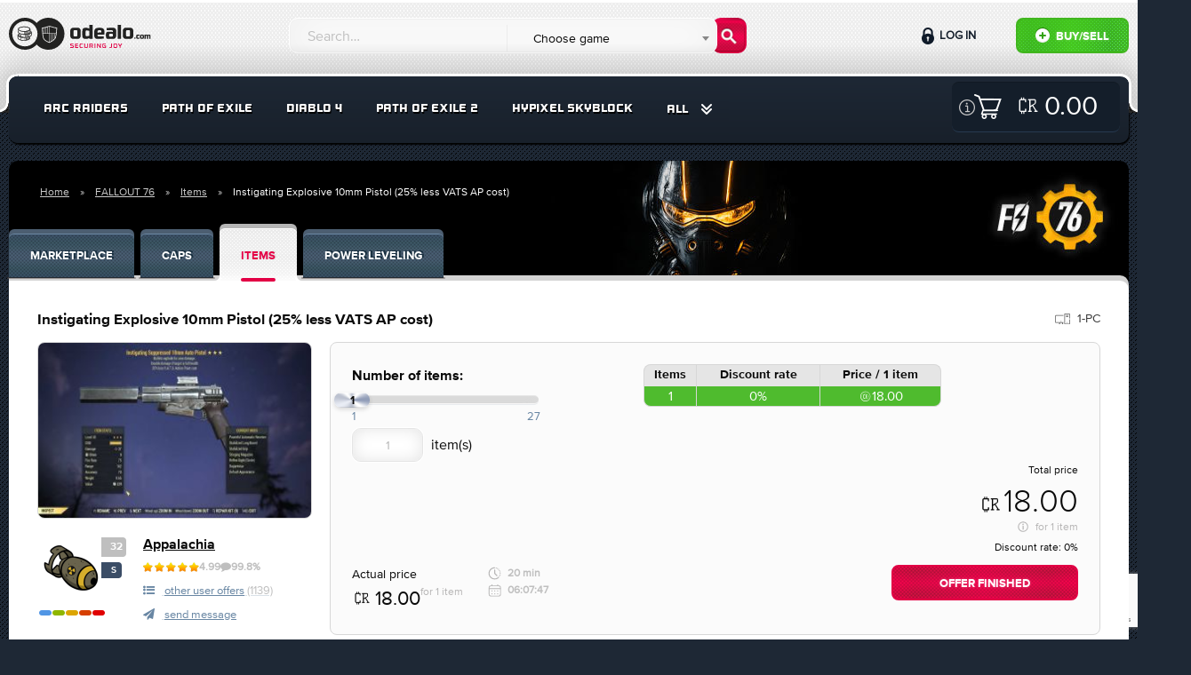

--- FILE ---
content_type: text/html; charset=UTF-8
request_url: https://odealo.com/games/fallout-76/items/offer_2325533017
body_size: 22348
content:
<!doctype html>
<html class="no-js" lang="en">
<head>
    <meta charset="utf-8"/>
    <meta http-equiv="x-ua-compatible" content="ie=edge">
    <meta name="viewport" content="width=device-width, initial-scale=1.0, maximum-scale=1.0, user-scalable=0" />
    <meta property="fb:app_id" content="126853581221245" />

                                <title>Buy Instigating Explosive 10mm Pis in FALLOUT 76 Items - Offer #2325533017</title>
                    <meta name="description" content="Buy Instigating Explosive 10mm Pistol (25% less VATS AP cost) on Odealo - the most secure FALLOUT 76 Marketplace" />
<meta name="keywords" content="FALLOUT 76 Items, FALLOUT 76 Instigating Explosive 10mm Pistol (25% less VATS AP cost)" />
<meta property="og:title" content="Buy Instigating Explosive 10mm Pis in FALLOUT 76 Items - Offer #2325533017" />


    
    
    
    
    <link rel="stylesheet" href="https://static.odealo.com/assets/dist/css/app.css?vb4e724c0ef1775244b5969d34958c390b7fd46c3">
    <link rel="stylesheet" href="https://static.odealo.com/assets/css/odealoFont.css?vb4e724c0ef1775244b5969d34958c390b7fd46c3">
    <link rel="stylesheet" href="//code.ionicframework.com/ionicons/2.0.1/css/ionicons.min.css">
                <link rel="apple-touch-icon" sizes="57x57" href="https://static.odealo.com/apple-icon-57x57.png">
<link rel="apple-touch-icon" sizes="60x60" href="https://static.odealo.com/apple-icon-60x60.png">
<link rel="apple-touch-icon" sizes="72x72" href="https://static.odealo.com/apple-icon-72x72.png">
<link rel="apple-touch-icon" sizes="76x76" href="https://static.odealo.com/apple-icon-76x76.png">
<link rel="apple-touch-icon" sizes="114x114" href="https://static.odealo.com/apple-icon-114x114.png">
<link rel="apple-touch-icon" sizes="120x120" href="https://static.odealo.com/apple-icon-120x120.png">
<link rel="apple-touch-icon" sizes="144x144" href="https://static.odealo.com/apple-icon-144x144.png">
<link rel="apple-touch-icon" sizes="152x152" href="https://static.odealo.com/apple-icon-152x152.png">
<link rel="apple-touch-icon" sizes="180x180" href="https://static.odealo.com/apple-icon-180x180.png">
<link rel="icon" type="image/png" sizes="192x192"  href="https://static.odealo.com/android-icon-192x192.png">
<link rel="icon" type="image/png" sizes="32x32" href="https://static.odealo.com/favicon-32x32.png">
<link rel="icon" type="image/png" sizes="96x96" href="https://static.odealo.com/favicon-96x96.png">
<link rel="icon" type="image/png" sizes="16x16" href="https://static.odealo.com/favicon-16x16.png">
<link rel="manifest" href="https://static.odealo.com/manifest.json">
<meta name="msapplication-TileColor" content="#ffffff">
<meta name="msapplication-TileImage" content="https://static.odealo.com/ms-icon-144x144.png">
<meta name="theme-color" content="#ffffff">
    

    

    <!-- Google Tag Manager -->
<script>(function(w,d,s,l,i){w[l]=w[l]||[];w[l].push({'gtm.start':
        new Date().getTime(),event:'gtm.js'});var f=d.getElementsByTagName(s)[0],
        j=d.createElement(s),dl=l!='dataLayer'?'&l='+l:'';j.async=true;j.src=
        'https://www.googletagmanager.com/gtm.js?id='+i+dl;f.parentNode.insertBefore(j,f);
    })(window,document,'script','dataLayer','GTM-TCBVNNW');</script>
<!-- End Google Tag Manager -->    
    <script type="application/ld+json">
        {
            "@context": "http://schema.org",
            "@type": "Organization",
            "name": "ODEALO Sp. z o.o. Sp. k.",
            "url": "https://odealo.com/",
            "logo": "https://odealo.com/assets/img/logo.png",
            "address": {
                "@type": "PostalAddress",
                "addressLocality": "Kraków, Poland",
                "postalCode": "31-357",
                "streetAddress": "J. Conrada 51"
            },
            "email": "support@odealo.com",
            "telephone": ""
        }
    </script>

            <script type="application/ld+json">
            {
    "@context": "https://schema.org",
    "@type": "BreadcrumbList",
    "itemListElement": [
        {
            "@type": "ListItem",
            "position": 1,
            "name": "Home",
            "item": "https://odealo.com"
        },
        {
            "@type": "ListItem",
            "position": 2,
            "name": "FALLOUT 76",
            "item": "https://odealo.com/games/fallout-76/marketplace"
        },
        {
            "@type": "ListItem",
            "position": 3,
            "name": "Items",
            "item": "https://odealo.com/games/fallout-76/items"
        },
        {
            "@type": "ListItem",
            "position": 4,
            "name": "Instigating Explosive 10mm Pistol (25% less VATS AP cost)",
            "item": "https://odealo.com/games/fallout-76/items/offer_2325533017"
        }
    ]
}
        </script>
    
            <script type="application/ld+json">
            {
    "@context": "https://schema.org",
    "@type": "Product",
    "name": "Instigating Explosive 10mm Pistol (25% less VATS AP cost)",
    "image": "uploads/auction_images//149038573865016a913880e.jpeg",
    "description": "500.Fast delivery 5-20 min if im online.",
    "offers": [
        {
            "@type": "Offer",
            "url": "https://odealo.com/games/fallout-76/items/offer_2325533017",
            "priceCurrency": "USD",
            "price": "18.00",
            "priceValidUntil": "2023-09-20",
            "itemCondition": "https://schema.org/UsedCondition",
            "availability": "https://schema.org/SoldOut",
            "seller": {
                "@type": "Person",
                "name": "Appalachia"
            }
        }
    ],
    "hasMerchantReturnPolicy": [
        {
            "@type": "MerchantReturnPolicy",
            "@id": "MerchantReturnPolicy",
            "merchantReturnLink": "https://odealo.com/page/terms-of-service"
        }
    ],
    "aggregateRating": [
        {
            "@type": "AggregateRating",
            "ratingValue": 4.99,
            "reviewCount": "1334"
        }
    ]
}
        </script>
    </head>
<body class="">
<div id="fb-root"></div>
<script async defer crossorigin="anonymous" src="https://connect.facebook.net/pl_PL/sdk.js#xfbml=1&version=v4.0&appId=126853581221245&autoLogAppEvents=1"></script>

            
    <!-- Google Tag Manager (noscript) -->
<noscript><iframe src="https://www.googletagmanager.com/ns.html?id=GTM-TCBVNNW"
                  height="0" width="0" style="display:none;visibility:hidden"></iframe>
</noscript>
<!-- End Google Tag Manager (noscript) -->                
    
    <section class="bg-light pattern header " >
        <div class="row top">
            <div class="medium-4 large-3 columns logo-container">
                <a href="/">
                    <svg width="180" height="40" viewBox="0 0 180 40" fill="none" xmlns="http://www.w3.org/2000/svg">
                        <path fill-rule="evenodd" clip-rule="evenodd" d="M31.2632 30.1693C27.9729 33.7534 23.2488 36 18 36C8.05887 36 0 27.9411 0 18C0 8.05888 8.05887 0 18 0C23.2488 0 27.9729 2.24661 31.2632 5.83068C34.5534 2.24661 39.2775 0 44.5263 0C54.4674 0 62.5263 8.05888 62.5263 18C62.5263 27.9411 54.4674 36 44.5263 36C39.2775 36 34.5534 33.7534 31.2632 30.1693ZM32.2108 18C32.2108 25.8483 25.8485 32.2105 18.0002 32.2105C10.152 32.2105 3.78973 25.8483 3.78973 18C3.78973 10.1517 10.152 3.78948 18.0002 3.78948C25.8485 3.78948 32.2108 10.1517 32.2108 18ZM49.0317 10.066L49.0318 10.066C49.4744 10.2145 49.9017 10.3579 50.3323 10.4794C52.0078 10.9521 53.4037 10.916 53.7431 10.898C54.0151 10.8836 54.2629 11.1003 54.254 11.3957C54.2295 12.2095 54.003 18.6849 52.827 22.5072C52.6022 23.2375 52.0444 23.9383 51.3837 24.5663C50.7154 25.2015 49.9032 25.7982 49.1133 26.3143C47.5326 27.347 45.9996 28.0837 45.7816 28.187C45.7392 28.2071 45.6822 28.227 45.6129 28.2321C45.5433 28.2372 45.4835 28.2258 45.4374 28.2114C45.2088 28.1403 43.6619 27.6428 42.0671 26.7143C40.4946 25.7989 38.7592 24.3978 38.3322 22.476C37.4724 18.6071 37.1549 12.2229 37.1169 11.4036C37.1029 11.103 37.3546 10.8837 37.6276 10.8982C37.9681 10.9161 39.3498 10.951 41.0005 10.4797C41.4285 10.3575 41.8571 10.2101 42.3015 10.0573C42.61 9.95125 42.9261 9.84256 43.2549 9.73785C44.0264 9.49216 44.8311 9.28248 45.5814 9.27817C46.3568 9.27372 47.1907 9.48051 47.9921 9.72721C48.3528 9.83826 48.6966 9.95362 49.0317 10.066ZM47.7547 10.4983C47.0541 10.2826 46.3951 10.1207 45.8037 10.0901V17.4364H52.9873C53.2875 14.9872 53.4001 12.6527 53.4358 11.7135C52.7999 11.7179 51.5531 11.6621 50.1132 11.2558C49.6795 11.1335 49.2056 10.9751 48.7368 10.8183L48.7368 10.8183C48.4013 10.7061 48.0683 10.5949 47.7547 10.4983ZM43.7867 10.4178C44.3017 10.2634 44.7894 10.1468 45.239 10.1034V17.4364H43.7867V10.4178ZM42.6025 10.8073C42.8116 10.7355 43.0194 10.6643 43.222 10.597V17.4364H41.7698V11.0875C42.0437 10.9989 42.3243 10.9027 42.6024 10.8073L42.6025 10.8073ZM39.7528 11.5754C40.1988 11.5071 40.6895 11.4067 41.205 11.2603V17.4364H39.7528V11.5754ZM37.9399 11.7135C38.2381 11.7153 38.6685 11.7036 39.188 11.6486V17.4364H38.3855C38.1241 14.9796 37.9885 12.6545 37.9399 11.7135ZM39.1197 22.301C38.8412 21.0474 38.6201 19.5175 38.4477 18.0012H45.239V27.293C44.6484 27.0819 43.5705 26.656 42.473 26.0171C40.932 25.12 39.4683 23.8695 39.1197 22.301ZM47.2559 26.5008C46.6546 26.8433 46.1363 27.1116 45.8037 27.2781V18.0012H47.2559V26.5008ZM48.672 25.6389C48.3841 25.827 48.0975 26.0051 47.8207 26.171V18.0012H49.2729V25.232C49.0744 25.3715 48.8732 25.5074 48.672 25.6389ZM50.8278 23.9815C50.5271 24.2674 50.1914 24.5479 49.8377 24.8184V18.0012H51.2503V23.5495C51.1215 23.6924 50.9803 23.8366 50.8278 23.9815ZM52.0558 22.2699C52.0031 22.4412 51.9219 22.6181 51.8151 22.799V18.0012H52.915C52.7118 19.5178 52.434 21.0408 52.0558 22.2699Z" fill="#222221"/>
                        <path d="M9.826 19.4745L9.84413 19.4201C10.0436 18.7672 10.6421 18.1868 11.5127 17.7334V18.758C11.0411 19.0845 10.751 19.4382 10.751 19.7284C10.751 20.2725 11.6941 20.9617 13.3082 21.4151C14.5959 22.0499 16.464 22.4489 18.6041 22.4489C19.2207 22.4489 19.8374 22.4126 20.3996 22.3582V24.7341C20.581 24.6797 20.7623 24.6253 20.9437 24.5709V22.2857C21.0888 22.2675 21.252 22.2313 21.3971 22.2131V24.4077C21.6329 24.317 21.8324 24.2263 22.0319 24.1175V22.0793C22.1589 22.043 22.2618 22.0214 22.3887 21.9852L22.3946 23.8998C22.9387 23.5371 23.2471 23.1381 23.2833 22.7391V21.2759C23.5372 21.1852 23.773 21.1024 23.9907 20.9755L24.0088 22.7391V22.7572V22.7754C23.8818 24.5527 20.8168 25.8948 16.8993 25.8948C12.9818 25.8948 9.91668 24.5527 9.78973 22.7754V22.7572L9.826 19.4745ZM19.4384 24.9517C19.5835 24.9336 19.7286 24.8973 19.8737 24.8611V22.4489C19.7286 22.4852 19.5835 22.5033 19.4384 22.5396V24.9517ZM18.332 25.0968C18.5497 25.0787 18.7673 25.0424 18.985 25.0243V22.6121C18.7673 22.6484 18.5497 22.6665 18.332 22.6847V25.0968ZM16.5365 25.1513C16.7904 25.1513 17.5703 25.1331 17.8061 25.1331V22.721C17.5703 22.7391 16.7904 22.7391 16.5365 22.7391V25.1513ZM15.4483 25.0968C15.6478 25.115 16.3189 25.1513 16.5365 25.1513V22.7391C16.3189 22.7391 15.666 22.6847 15.4483 22.6847V25.0968ZM14.3783 24.9517C14.5778 24.988 15.2307 25.0787 15.4483 25.0968V22.6847C15.2307 22.6665 14.5959 22.5759 14.3783 22.5396V24.9517ZM13.7435 24.8248C13.943 24.8792 14.1606 24.9155 14.3783 24.9517V22.5396C14.1606 22.5033 13.9611 22.467 13.7435 22.4126V24.8248ZM12.4014 24.4077C12.6009 24.4802 13.0906 24.6397 13.3082 24.7123V22.3301C13.0906 22.2757 12.6009 22.068 12.4014 22.0136V24.4077ZM11.3132 23.8273C11.5127 23.9361 12.1656 24.317 12.4014 24.4077V22.0136C12.1838 21.9229 11.5127 21.5965 11.3132 21.5058V23.8273ZM11.3132 23.8273V21.5058C10.9867 21.3063 10.7328 21.0887 10.5333 20.8529L10.4971 22.7391C10.5515 23.1018 10.8235 23.4827 11.3132 23.8273Z" fill="#222221"/>
                        <path d="M12.2379 17.729L12.2198 19.3113C12.2561 19.674 12.5281 20.0549 13.0178 20.3995V18.4226C13.1629 18.477 13.308 18.5133 13.4712 18.5496V20.6716C13.6707 20.7804 13.8702 20.8711 14.106 20.9617C14.3055 21.0343 14.8859 21.2338 15.1035 21.3063V18.8942C15.0672 18.8942 15.0309 18.876 14.9947 18.8579C15.702 18.9667 16.4456 19.0211 17.2255 19.0211C19.946 19.0211 22.2493 18.3864 23.4463 17.3888C24.208 16.9717 24.6252 16.5183 24.6252 16.1556C24.6252 15.9742 24.5345 15.7747 24.335 15.5933L24.3169 14.5051C25.0061 14.9223 25.4776 15.4301 25.6408 15.9923L25.659 16.0467L25.7134 19.3113V19.3295V19.3476C25.5864 21.125 22.5213 22.4671 18.6038 22.4671C14.6864 22.4671 11.6213 21.125 11.4943 19.3476V19.3295L11.5125 17.3482C11.7301 17.4933 11.984 17.6202 12.2379 17.729ZM24.0992 20.4721C24.6433 20.1093 24.9516 19.7103 24.9879 19.3113L24.9698 17.4251C24.7521 17.679 24.462 17.9148 24.0992 18.1143V20.4721ZM23.1017 20.9799C23.3375 20.8892 23.537 20.7985 23.7365 20.6897V18.3319C23.537 18.4226 23.3375 18.5133 23.1017 18.604V20.9799ZM22.1223 21.3063C22.3037 21.2519 22.4851 21.1975 22.6664 21.1431V18.7491C22.4851 18.8035 22.3037 18.8579 22.1223 18.9123V21.3063ZM21.143 21.524C21.2881 21.5058 21.4332 21.4696 21.5782 21.4333V19.0211C21.4332 19.0574 21.2881 19.0755 21.143 19.1118V21.524ZM20.0548 21.6691C20.2724 21.6509 20.49 21.6147 20.7077 21.5965V19.1844C20.49 19.2206 20.2724 19.2388 20.0548 19.2569V21.6691ZM18.7852 21.7235C19.0391 21.7235 19.2749 21.7053 19.5107 21.7053V19.2932C19.2749 19.3113 19.0391 19.3113 18.7852 19.3113V21.7235ZM17.1711 21.6691C17.3706 21.6872 18.0416 21.7235 18.2593 21.7235V19.3113C18.0416 19.3113 17.3887 19.2569 17.1711 19.2569V21.6691ZM16.0829 21.524C16.2824 21.5602 16.9534 21.6509 17.1711 21.6691V19.2569C16.9534 19.2388 16.3005 19.1481 16.0829 19.1118V21.524ZM15.1035 21.3063C15.303 21.3607 15.8652 21.4877 16.0829 21.524V19.1118C15.8652 19.0755 15.3211 18.9486 15.1035 18.8942V21.3063Z" fill="#222221"/>
                        <path d="M10.1707 12.6189L10.1888 12.5644C10.6603 10.9684 13.6166 9.78955 17.2439 9.78955C20.8531 9.78955 23.8275 10.9503 24.299 12.5644L24.3172 12.6189L24.3716 15.8834V15.9016V15.9197C24.2446 17.6971 21.1795 19.0392 17.2621 19.0392C13.3446 19.0392 10.2613 17.6971 10.1162 15.9197V15.9016L10.1707 12.6189ZM11.6579 16.9716C11.8574 17.0804 12.5103 17.4432 12.746 17.5339V15.158C12.5284 15.0673 11.8574 14.7227 11.6579 14.632V16.9716ZM21.7418 17.552C21.9776 17.4613 22.1771 17.3706 22.3766 17.2618V14.9041C22.1771 14.9947 21.9776 15.0854 21.7418 15.1761V17.552ZM20.7443 17.8785C20.9256 17.824 21.107 17.7696 21.2884 17.7152V15.3212C21.107 15.3756 20.9256 15.43 20.7443 15.4844V17.8785ZM19.783 18.0961C19.9281 18.078 20.0732 18.0417 20.2183 18.0054V15.5932C20.0732 15.6295 19.9281 15.6477 19.783 15.6839V18.0961ZM18.6767 18.2412C18.8943 18.2231 19.112 18.1868 19.3296 18.1686V15.7565C19.112 15.7928 18.8943 15.8109 18.6767 15.829V18.2412ZM17.4071 18.2956C17.6611 18.2956 17.8968 18.2775 18.1326 18.2775V15.8653C17.8968 15.8834 17.6611 15.8834 17.4071 15.8834V18.2956ZM15.793 18.2412C15.9925 18.2593 16.6635 18.2956 16.8812 18.2956V15.8834C16.6635 15.8834 16.0106 15.829 15.793 15.829V18.2412ZM14.7229 18.0961C14.9224 18.1324 15.5754 18.2231 15.793 18.2412V15.829C15.5754 15.8109 14.9406 15.7202 14.7229 15.6839V18.0961ZM13.7254 17.8785C13.9249 17.9329 14.5053 18.0598 14.7229 18.0961V15.6839C14.5053 15.6477 13.9431 15.5207 13.7254 15.4663V17.8785ZM12.746 17.5339C12.9455 17.6064 13.5078 17.8059 13.7254 17.8785V15.4663C13.5078 15.4119 12.9455 15.2124 12.746 15.158V17.5339ZM17.2439 15.0129C20.9256 15.0129 23.2653 13.5982 23.2653 12.7277C23.2653 11.8571 20.9256 10.5876 17.2439 10.5876C13.5622 10.5876 11.1138 12.0022 11.1138 12.8728C11.1138 13.7433 13.5622 15.0129 17.2439 15.0129ZM23.6098 15.8834L23.5736 13.9972C23.3559 14.2511 23.0657 14.4869 22.703 14.6864V17.026C23.2653 16.6814 23.5917 16.2643 23.6098 15.8834ZM11.6579 16.9716V14.632C11.3314 14.4325 11.0775 14.2149 10.878 13.9791L10.8417 15.8653C10.878 16.2462 11.1682 16.627 11.6579 16.9716Z" fill="#222221"/>
                        <path d="M135.697 11.1737C138.573 11.1737 140 12.1322 140 15.2207V19.8001C140 22.8673 138.573 23.8471 135.697 23.8471H132.417C129.563 23.8471 128.136 22.8673 128.136 19.8001V15.2207C128.136 12.1322 129.563 11.1737 132.417 11.1737H135.697ZM135.079 20.929C135.889 20.929 136.251 20.6095 136.251 19.8001V15.1568C136.251 14.3474 135.889 14.0279 135.079 14.0279H133.035C132.225 14.0279 131.863 14.3474 131.863 15.1568V19.8001C131.863 20.6095 132.225 20.929 133.035 20.929H135.079Z" fill="#222221"/>
                        <path d="M126.168 8V23.7193H122.441V8H126.168Z" fill="#222221"/>
                        <path d="M109.971 11.5959C109.971 11.5959 112.929 11.2551 116.38 11.2551C119.255 11.2551 120.704 11.958 120.682 15.0252V20.6181C120.682 21.0834 120.581 21.543 120.385 21.965C119.884 23.0435 118.827 23.7559 117.639 23.7949C116.564 23.8302 115.185 23.8646 113.888 23.8646H113.291C110.501 23.8433 109.117 23.9924 109.117 20.0732V18.9657C109.117 15.8559 110.501 15.6855 113.291 15.6642H114.207C115.485 15.6642 115.954 15.8559 116.955 16.0902V15.3234C116.912 14.2797 116.529 14.0028 115.464 14.0028L109.971 14.0241V11.5959ZM116.955 18.2202C115.997 18.0924 115.4 18.0285 114.697 18.0285H113.973C113.1 18.0285 112.802 18.1563 112.802 19.0935V20.1371C112.802 20.9252 113.164 21.2021 113.973 21.2021H114.484C115.187 21.2021 115.999 21.1178 116.957 20.9048L116.955 18.2202Z" fill="#222221"/>
                        <path d="M106.754 20.9077L106.69 23.3998C106.69 23.3998 103.772 23.8258 100.322 23.8258C97.4676 23.8258 96.0405 23.059 96.0405 19.9918V15.2633C96.0405 13.0481 97.5741 11.3441 100.428 11.3441H103.219C106.094 11.3441 107.521 13.0481 107.521 15.2633V17.7564C107.5 19.0001 107.521 19.0546 106.308 19.0546H99.768V19.7788C99.768 20.7799 100.002 20.9077 100.939 20.9077H106.754ZM104.007 16.5839V15.6254C104.007 14.3261 103.559 14.0918 102.601 14.0918H101.28C100.322 14.0918 99.768 14.3048 99.768 15.6254V16.6478L104.007 16.5839Z" fill="#222221"/>
                        <path d="M90.3989 12.1961V8H94.1264V23.7193H90.3989V22.8673C89.4617 23.3359 88.2903 23.8471 87.3318 23.8471H86.778C84.009 23.8258 82.6245 23.0803 82.6245 20.0557V15.0076C82.6245 11.9831 84.009 11.2589 86.778 11.2376H87.3318C88.2903 11.2376 89.4617 11.7275 90.3989 12.1961ZM87.9282 20.7586C88.6524 20.7586 89.4404 20.4817 90.3989 20.2687V14.7946C89.4404 14.5816 88.6524 14.3047 87.9282 14.3047H87.5235C86.7141 14.3047 86.352 14.5816 86.352 15.391V19.6936C86.352 20.4817 86.7141 20.7586 87.5235 20.7586H87.9282Z" fill="#222221"/>
                        <path d="M76.5614 11.1737C79.4369 11.1737 80.864 12.1322 80.864 15.2207V19.8001C80.864 22.8673 79.4369 23.8471 76.5614 23.8471H73.2813C70.4271 23.8471 69 22.8673 69 19.8001V15.2207C69 12.1322 70.4271 11.1737 73.2813 11.1737H76.5614ZM75.9437 20.929C76.7531 20.929 77.1152 20.6095 77.1152 19.8001V15.1568C77.1152 14.3474 76.7531 14.0279 75.9437 14.0279H73.899C73.0896 14.0279 72.7275 14.3474 72.7275 15.1568V19.8001C72.7275 20.6095 73.0896 20.929 73.899 20.929H75.9437Z" fill="#222221"/>
                        <path d="M152.621 19.0707H154.005V19.346C154.32 19.1808 154.618 19.0236 154.957 19.0236H155.145C155.735 19.0236 156.152 19.1179 156.396 19.4167C156.781 19.2123 157.253 19.0236 157.607 19.0236H157.795C158.818 19.0236 159.337 19.2909 159.337 20.4075V23.6316H157.953V20.5491C157.953 20.2503 157.819 20.1559 157.528 20.1559H157.379C157.19 20.1559 156.875 20.2503 156.671 20.3132C156.687 20.3604 156.687 20.4233 156.687 20.494V23.6316H155.31V20.5491C155.31 20.2503 155.177 20.1559 154.878 20.1559H154.736C154.485 20.1559 154.304 20.2503 154.005 20.321V23.6316H152.621V19.0707Z" fill="#222221"/>
                        <path d="M150.336 19C151.398 19 151.924 19.3539 151.924 20.4941V22.1847C151.924 23.3171 151.398 23.6788 150.336 23.6788H149.125C148.071 23.6788 147.544 23.3171 147.544 22.1847V20.4941C147.544 19.3539 148.071 19 149.125 19H150.336ZM150.108 22.6015C150.407 22.6015 150.54 22.4836 150.54 22.1847V20.4705C150.54 20.1717 150.407 20.0537 150.108 20.0537H149.353C149.054 20.0537 148.921 20.1717 148.921 20.4705V22.1847C148.921 22.4836 149.054 22.6015 149.353 22.6015H150.108Z" fill="#222221"/>
                        <path d="M147.026 22.5543V23.5137C147.026 23.5137 146.106 23.6709 144.832 23.6709C143.778 23.6709 143.251 23.3485 143.251 22.2162V20.4783C143.251 19.3381 143.778 19.0236 144.832 19.0236C146.114 19.0236 147.026 19.1179 147.026 19.1179V20.1402H145.06C144.761 20.1402 144.628 20.2581 144.628 20.5491V22.1375C144.628 22.4363 144.761 22.5543 145.06 22.5543H147.026Z" fill="#222221"/>
                        <path d="M141 22.9082C141 22.4678 141.354 22.1376 141.794 22.1376C142.235 22.1376 142.588 22.4678 142.588 22.9082C142.588 23.3486 142.235 23.6867 141.794 23.6867C141.354 23.6867 141 23.3486 141 22.9082Z" fill="#222221"/>
                        <path d="M123.828 29.0352L125.088 31.3242L126.362 29.0352H127.447L125.543 32.3672V33.9352H124.647V32.3742L122.736 29.0352H123.828Z" fill="#E40046"/>
                        <path d="M119.011 33.9491C118.136 33.9491 117.66 33.4241 117.66 32.6471V30.3231C117.66 29.5461 118.136 29.0211 119.011 29.0211H120.495C121.37 29.0211 121.846 29.5461 121.846 30.3231V32.6471C121.846 33.4241 121.37 33.9491 120.495 33.9491H119.011ZM119.256 29.8261C118.773 29.8261 118.57 29.9661 118.57 30.4281V32.4511C118.57 32.9131 118.773 33.1231 119.256 33.1231H120.25C120.733 33.1231 120.936 32.9131 120.936 32.4511V30.4281C120.936 29.9661 120.733 29.8261 120.25 29.8261H119.256Z" fill="#E40046"/>
                        <path d="M112.916 33.8932V33.1652H114.386C114.869 33.1652 115.072 32.9552 115.072 32.4932V29.0352H115.968V32.7382C115.968 33.6062 115.352 33.9772 114.477 33.9702C113.595 33.9702 112.916 33.8932 112.916 33.8932Z" fill="#E40046"/>
                        <path d="M107.064 31.9821V31.1841H109.248L109.178 33.7321C109.171 33.8791 109.052 33.8931 109.031 33.8931C109.031 33.8931 107.673 33.9701 106.511 33.9701C105.636 33.9771 105.16 33.3751 105.16 32.5981V30.3721C105.16 29.5951 105.636 28.9931 106.511 29.0001C107.813 29.0001 108.933 29.0421 108.933 29.0421L108.926 29.8191H106.742C106.259 29.8191 106.056 30.0291 106.056 30.4911V32.4721C106.056 32.9341 106.259 33.1511 106.742 33.1441L108.345 33.1371L108.373 32.0241L107.064 31.9821Z" fill="#E40046"/>
                        <path d="M103.402 29.0352V33.9352H102.639C102.485 33.9352 102.429 33.8932 102.352 33.7812L100.091 30.6312H100.056V33.9352H99.1602V29.0352H99.8042C100 29.0352 100.007 29.0632 100.056 29.1332L102.478 32.4792H102.506V29.0352H103.402Z" fill="#E40046"/>
                        <path d="M97.2896 29.0352V33.9352H96.3936V29.0352H97.2896Z" fill="#E40046"/>
                        <path d="M91.52 32.2272V33.9352H90.624V29.0352H93.235C94.117 29.0352 94.593 29.5532 94.593 30.3302V30.9252C94.593 31.5342 94.32 31.9542 93.802 32.1082L94.719 33.9352H93.76L92.885 32.2272H91.52ZM93.046 31.4432C93.529 31.4432 93.732 31.1982 93.732 30.7362V30.4912C93.732 30.0292 93.529 29.8192 93.046 29.8192H91.52V31.4432H93.046Z" fill="#E40046"/>
                        <path d="M85.6606 32.4862C85.6606 32.9482 85.8636 33.1582 86.3466 33.1582H87.2706C87.7536 33.1582 87.9566 32.9482 87.9566 32.4862V29.0352H88.8526V32.6472C88.8526 33.4242 88.3766 33.9492 87.4946 33.9492H86.1226C85.2406 33.9492 84.7646 33.4242 84.7646 32.6472V29.0352H85.6606V32.4862Z" fill="#E40046"/>
                        <path d="M83.2097 29.0561L83.2027 29.8051H81.2567C80.7737 29.8051 80.5357 29.9801 80.5357 30.4421V32.4581C80.5357 32.9201 80.7737 33.1651 81.2567 33.1651H83.2027L83.2097 33.9001C83.2097 33.9001 82.0547 33.9701 80.8927 33.9701C80.0177 33.9771 79.5767 33.3401 79.5767 32.5631V30.3371C79.5767 29.5601 80.0177 28.9931 80.8927 29.0001C82.1947 29.0001 83.2097 29.0561 83.2097 29.0561Z" fill="#E40046"/>
                        <path d="M74.521 33.9352V29.0352H77.993V29.8192H75.417V31.0442H77.678V31.8492H75.417V33.1092H77.986V33.9352H74.521Z" fill="#E40046"/>
                        <path d="M72.633 29.0771L72.626 29.8401H70.498C70.022 29.8401 69.917 29.8681 69.917 30.2811V30.4281C69.917 30.6381 69.994 30.6871 70.267 30.7431C70.267 30.7431 71.702 31.0091 72.031 31.0721C72.724 31.2051 72.927 31.4711 72.927 32.0941V32.7311C72.927 33.6061 72.556 33.9701 71.415 33.9631C70.288 33.9631 69 33.8861 69 33.8861L69.007 33.1231H71.31C71.87 33.1231 72.031 33.0321 72.031 32.5841V32.2201C72.031 32.0381 71.982 31.9051 71.737 31.8631C71.401 31.7931 70.351 31.6041 70.12 31.5621C69.371 31.4291 69 31.3591 69 30.6101V30.1971C69 29.3221 69.392 28.9931 70.526 29.0001C71.653 29.0001 72.633 29.0771 72.633 29.0771Z" fill="#E40046"/>
                    </svg>
                </a>
            </div>

            <div class="buttons-wrapper">
                <button class="custom-toggle-button search-form-button" data-target="#form-wrapper"><i class="fa fa-search" aria-hidden="true"></i></button>
                <button class="custom-toggle-button user-panel-button" data-target="#user-panel-wrapper"><i class="fa fa-user" aria-hidden="true"></i></button>
                <button class="custom-toggle-button menu-button" data-target="#menu-wrapper"><i class="fa fa-bars" aria-hidden="true"></i></button>
            </div>

            <div class="medium-8 large-5 columns search-form-cnt">
                <div class="custom-toggle-target" id="form-wrapper">
                    <form name="query_searcher" method="post" action="/market/search" class="row search-form">
<fieldset>
    <input type="text" id="query_searcher_query" name="query_searcher[query]" required="required" class="search-input form-control" placeholder="Search…" />
    <select id="query_searcher_games" name="query_searcher[games]" class="transparent-input form-control"><option value="0" selected="selected">Choose game</option><option value="11291941">AION 2</option><option value="1819627280">ALBION ONLINE</option><option value="130929907">ARC RAIDERS</option><option value="11337128">BLADE BALL</option><option value="1926726174">BORDERLANDS 3</option><option value="126147337">BORDERLANDS 4</option><option value="1144475">CLASH OF CLANS</option><option value="171984857">CS:GO</option><option value="1022483215">DARK AND DARKER</option><option value="104933288">DELTA FORCE</option><option value="217940080">DIABLO 2 RESURRECTED</option><option value="171979307">DIABLO 3</option><option value="1025585044">DIABLO 4</option><option value="2147483647">DIABLO IMMORTAL</option><option value="134478021">DONUT SMP</option><option value="2029738404">DUAL UNIVERSE</option><option value="1032184002">DUNE: AWAKENING</option><option value="227933129">ELDEN RING</option><option value="218137999">ELITE: DANGEROUS</option><option value="1835426872">ESCAPE FROM TARKOV</option><option value="177093804">ESO</option><option value="2023737130">EVE ECHOES</option><option value="1711597077">EVE ONLINE</option><option value="1830171758">FALLOUT 76</option><option value="171923747">FFXIV</option><option value="1822396338">FORTNITE</option><option value="2028728954">GENSHIN IMPACT</option><option value="11376000">GROW A GARDEN</option><option value="20416848">GTA 5</option><option value="171949864">GUILD WARS 2</option><option value="1142532">HAY DAY</option><option value="1132058">HYTALE</option><option value="2034545903">LAST EPOCH</option><option value="171957580">LEAGUE OF LEGENDS</option><option value="223968023">LOST ARK</option><option value="177013170">MARVEL RIVALS</option><option value="2033323473">MINECRAFT: HYPIXEL</option><option value="2118557603">MONSTER HUNTER WILDS</option><option value="105250014">NEVERWINTER</option><option value="2120869712">NEW WORLD</option><option value="171939244">PATH OF EXILE</option><option value="1028197044">PATH OF EXILE 2</option><option value="11299403">PET SIMULATOR 99</option><option value="2033380924">PROJECT DIABLO 2</option><option value="171965965">RUNESCAPE</option><option value="1015760911">STAR CITIZEN</option><option value="135028812">STEAL A BRAINROT</option><option value="171972782">SWTOR</option><option value="202761569">TEMTEM</option><option value="1027789768">THRONE AND LIBERTY</option><option value="228495906">TINY TINA&#039;S WONDERLANDS</option><option value="1029685019">TORCHLIGHT INFINITE</option><option value="1729724099">TROVE</option><option value="1031076962">UNDECEMBER</option><option value="2010884949">VALORANT</option><option value="1814348446">WARFRAME</option><option value="1815242229">WORLD OF TANKS</option><option value="2114017025">WOW CLASSIC</option><option value="1024355039">WOW CLASSIC HARDCORE</option><option value="1033781110">WOW CLASSIC: SOD</option><option value="171933593">WOW EU</option><option value="171919842">WOW US</option></select>
</fieldset>
<button type="submit" id="query_searcher_submit" name="query_searcher[submit]" class="icon-search-submit-button btn"> </button>
</form>
                </div>
            </div>
            <div class="medium-12 columns user-info-cnt">
                <div class="custom-toggle-target clearfix" id="user-panel-wrapper">
                        <div class="button-wrappers">
        <div class="green-button">
            <span data-open="signInModal">
                <img src="https://static.odealo.com/assets/img/icon-plus.png" style="padding-right: 4px;
        padding-bottom: 4px;" alt="Plus icon">
                Buy/Sell
            </span>
        </div>
        <a data-open="signInModal" class="sign-in">
            <img src="https://static.odealo.com/assets/img/icon-lock.png" alt="Lock icon">
            Log in
        </a>
    </div>
            <div id="signInModal" class="sign-in-modal small reveal" data-reveal>
            <div class="columns large-6 login-cnt">
                
<h2 class="underline red">Sign in</h2>
<p>Sign in with your Odealo account.</p>
<form action="/auth/login_check" method="post" id="login-form">
    <input type="hidden" name="_csrf_token" value="-fIxGdwIFnEGZQDdR7NX-VvJLVXpN5LsuEuh-js05xI"/>
    <input class="input white-bg" type="text" id="username" name="_username" value=""
           required="required" placeholder="Username"/>
    <input class="input white-bg" type="password" id="password" name="_password" required="required"
           placeholder="Password"/>
    <input type="checkbox" id="remember_me" name="_remember_me" value="on"/>
    <label for="remember_me">Remember me</label>
    <div class="clearfix"></div>
    <p class="password-forgotten"><a id="forgot-password" href="javascript: void(0);" data-url="/send-email">I forgot my password</a></p>
    <div class="green-button">
        <button type="submit" id="_submit" name="_submit" class="icon-sign-in">
            Log in</button>
    </div>
    <input type="hidden" name="captcha" id="login_captcha">
            <script src="https://www.google.com/recaptcha/api.js?render=6Lc7ivIUAAAAAJhp4v00se30rAn01pIj4mFUn-lh"></script>

    <link rel="stylesheet" href="https://static.odealo.com/bundles/o4clockrecaptcha/css/recaptcha.css">

    <script>
        window.O4ReCaptcha = {
            items : [],
            token : null,
            ready : function () {
                document.addEventListener('recaptcha-reload', window.O4ReCaptcha.loadToken);
                setInterval(window.O4ReCaptcha.loadToken, 180000);
                window.O4ReCaptcha.loadToken();
            },
            loadToken : function() {
                grecaptcha.execute('6Lc7ivIUAAAAAJhp4v00se30rAn01pIj4mFUn-lh', {action: 'login'}).then(window.O4ReCaptcha.populateToken);
            },
            populateToken: function(token) {
                window.O4ReCaptcha.token = token;
                window.O4ReCaptcha.items.map(function(item) {
                    item.value = token;
                })
            },
            pushItem : function(id) {
                var item = document.getElementById(id);
                item.value = window.O4ReCaptcha.token;
                window.O4ReCaptcha.items.push(item);
            }
        }
        grecaptcha.ready(window.O4ReCaptcha.ready);
    </script>


    <script>
        window.O4ReCaptcha.pushItem('login_captcha');
    </script>



</form>
<div class="clearfix"></div>
<form id="forgotten-password-form">
    <h2 class="underline red">Reset password</h2>
    <input class="input white-bg" type="text" id="account-email" value=""
           required="required" placeholder="Type your email"/>
    <div class="gray-button">
        <button type="button" id="reset-password">Reset password</button>
            
    <script>
        window.O4ReCaptcha.pushItem('login_captcha');
    </script>


    </div>
</form>

            </div>
            <div class="columns large-6 registration-cnt">
                

<h2 class="underline red register">Create a new account</h2>
<h5>Don't have an account yet?</h5>
<p>Registration on Odealo is free and takes only about 30 seconds.</p>

<form name="fos_user_registration_form" method="post" action="/auth/register/" class="fos_user_registration_register">
    <input type="text" id="fos_user_registration_form_username" name="fos_user_registration_form[username]" required="required" maxlength="180" pattern=".{3,}" placeholder="your username" class="input white-bg form-control" title="Your username must be at least 3 characters long" />
    <input type="email" id="fos_user_registration_form_email" name="fos_user_registration_form[email]" required="required" placeholder="your e-mail" class="input white-bg form-control" />
    <input type="password" id="fos_user_registration_form_plainPassword_first" name="fos_user_registration_form[plainPassword][first]" required="required" autocomplete="new-password" placeholder="your password" class="input white-bg form-control" />
    <input type="password" id="fos_user_registration_form_plainPassword_second" name="fos_user_registration_form[plainPassword][second]" required="required" autocomplete="new-password" placeholder="retype your password" class="input white-bg form-control" />
        <div class="checkbox"><label class="required" for="fos_user_registration_form_termsAccepted"><input id="fos_user_registration_form_termsAccepted" name="fos_user_registration_form[termsAccepted]" type="checkbox" required="required" value="1">
                I have read and accept the Odealo <a style="color: #111; text-decoration: underline;" href="/page/terms-of-service" target="_blank">Terms of Service</a> and <a style="color: #111; text-decoration: underline;" href="/page/privacy-policy" target="_blank">Privacy Policy</a>.
            </label></div>
    <input type="hidden" name="captcha" id="register_captcha">
        
    <script>
        window.O4ReCaptcha.pushItem('register_captcha');
    </script>


<div class="green-button">
    <button type="submit">Register</button>
</div>
<input type="hidden" id="fos_user_registration_form__token" name="fos_user_registration_form[_token]" value="HbpfUtYYIvK-hFelRN03wIqeZN8OpvTpw8AmjYRksX8" /></form>


            </div>
            <div class="clearfix"></div>
            <button class="close-button" data-close aria-label="Close modal" type="button"></button>
        </div>
    
                </div>
            </div>
            <div class="clearfix"></div>
        </div>

                <div class="custom-toggle-target" id="menu-wrapper">
                <div class="row navigation">
        <ul class="menu">
                            <li >
                    <a href="/games/arc-raiders/marketplace"
                         title="Arc Raiders Marketplace"                     >ARC RAIDERS</a>
                </li>
                            <li >
                    <a href="/games/path-of-exile/marketplace"
                         title="Path of Exile Marketplace"                     >PATH OF EXILE</a>
                </li>
                            <li >
                    <a href="/games/diablo-4/marketplace"
                         title="Diablo 4 Marketplace"                     >DIABLO 4</a>
                </li>
                            <li >
                    <a href="/games/path-of-exile-2/marketplace"
                         title="Path of Exile 2 Marketplace"                     >PATH OF EXILE 2</a>
                </li>
                            <li >
                    <a href="/games/minecraft-hypixel/marketplace"
                         title="Hypixel Skyblock Marketplace"                     >HYPIXEL SKYBLOCK</a>
                </li>
                        <li><a id="show-megabox">All</a></li>
        </ul>

        <div class="cart-container-desktop">
            <div class="cart-menu-container">
    <div class="cart-menu">
        <a href="/market/cart">
            <span class="icon blank">
                <span></span>
            </span>
            <div style=" display: flex; float: left;">
                <div style="padding-top: 5px; padding-left: 5px; padding-right: 3px;">
                    <dotlottie-wc style="height: 30px; width: 30px" src="https://static.odealo.com/assets/cr_to_usd_white_v2.lottie" autoplay loop></dotlottie-wc>
                </div>
                <div>
                    0.00
                </div>
            </div>
        </a>
        <a class="tooltip-icon-wrapper "
   href="/help-center/credits-1">
    <span class="tooltip-icon" data-tooltip-uuid="cr-tooltip"></span>
</a>
<span class="tooltip-content" data-tooltip="cr-tooltip">
    <span class="row default-tooltip-row cr-tooltip-row">
        Learn more about Credits
    </span>
    <span class="more-details">(Click on the icon to view details)</span>
</span>
    </div>
</div>

        </div>

        <a id="hide-megabox" class="is-hidden">close
            <img src="https://static.odealo.com/assets/img/icon-close-white.png" alt="Close">
        </a>

        <div class="shadow"></div>
        <div class="megabox large-12 columns is-hidden" id="megabox">
            <div data-equalizer class="row">
                                    <div class="large-4 columns" data-equalizer-watch>
                        <span class="legend">A - E</span>
                        <ul>
                                                            <li><a href="/games/aion-2/marketplace"
                                                                                title="Aion 2 Marketplace"                                     >AION 2                                                                                <span class="count">(117)</span></a></li>
                                                            <li><a href="/games/albion-online/marketplace"
                                                                                title="Albion Online Marketplace"                                     >ALBION ONLINE                                                                                <span class="count">(44)</span></a></li>
                                                            <li><a href="/games/arc-raiders/marketplace"
                                                                                title="Arc Raiders Marketplace"                                     >ARC RAIDERS                                                                                <span class="count">(984)</span></a></li>
                                                            <li><a href="/games/blade-ball/marketplace"
                                                                                title="Blade Ball Marketplace"                                     >BLADE BALL                                                                                <span class="count">(10)</span></a></li>
                                                            <li><a href="/games/borderlands-3/marketplace"
                                                                                title="Borderlands 3 Marketplace"                                     >BORDERLANDS 3                                                                                <span class="count">(475)</span></a></li>
                                                            <li><a href="/games/borderlands-4/marketplace"
                                                                                                                   >BORDERLANDS 4                                                                                <span class="count">(38)</span></a></li>
                                                            <li><a href="/games/clash-of-clans/marketplace"
                                                                                title="Clash of Clans Marketplace"                                     >CLASH OF CLANS                                                                                <span class="count">(38)</span></a></li>
                                                            <li><a href="/games/cs-go/marketplace"
                                                                                title="CS2 Marketplace"                                     >CS2                                                                                <span class="count">(17)</span></a></li>
                                                            <li><a href="/games/dark-and-darker/marketplace"
                                                                                title="Dark and Darker Marketplace"                                     >DARK AND DARKER                                                                                <span class="count">(39)</span></a></li>
                                                            <li><a href="/games/delta-force/marketplace"
                                                                                title="Delta Force Marketplace"                                     >DELTA FORCE                                                                                <span class="count">(85)</span></a></li>
                                                            <li><a href="/games/diablo-2/marketplace"
                                                                                title="Diablo 2 Marketplace"                                     >DIABLO 2 RESURRECTED                                                                                <span class="count">(1374)</span></a></li>
                                                            <li><a href="/games/diablo-3/marketplace"
                                                                                title="Diablo 3 Marketplace"                                     >DIABLO 3                                                                                <span class="count">(102)</span></a></li>
                                                            <li><a href="/games/diablo-4/marketplace"
                                                                                title="Diablo 4 Marketplace"                                     >DIABLO 4                                                                                <span class="count">(1340)</span></a></li>
                                                            <li><a href="/games/diablo-immortal/marketplace"
                                                                                title="Diablo Immortal Marketplace"                                     >DIABLO IMMORTAL                                                                                <span class="count">(3)</span></a></li>
                                                            <li><a href="/games/donut-smp/marketplace"
                                                                                title="Donut SMP Marketplace"                                     >DONUT SMP                                                                                <span class="count">(34)</span></a></li>
                                                            <li><a href="/games/dual-universe/marketplace"
                                                                                title="Dual Universe Marketplace"                                     >DUAL UNIVERSE                                                                                <span class="count">(2)</span></a></li>
                                                            <li><a href="/games/dune-awakening/marketplace"
                                                                                title="Dune Awakening Marketplace"                                     >DUNE: AWAKENING                                                                                <span class="count">(5)</span></a></li>
                                                            <li><a href="/games/elden-ring/marketplace"
                                                                                title="Elden Ring Marketplace"                                     >ELDEN RING                                                                                <span class="count">(48)</span></a></li>
                                                            <li><a href="/games/elite-dangerous/marketplace"
                                                                                title="Elite:Dangerous Marketplace"                                     >ELITE: DANGEROUS                                                                                <span class="count">(48)</span></a></li>
                                                            <li><a href="/games/escape-from-tarkov/marketplace"
                                                                                title="Escape from Tarkov Marketplace"                                     >ESCAPE FROM TARKOV                                                                                <span class="count">(158)</span></a></li>
                                                            <li><a href="/games/eso/marketplace"
                                                                                title="Elder Scrolls Online Marketplace"                                     >ESO                                                                                <span class="count">(51)</span></a></li>
                                                    </ul>
                    </div>
                                    <div class="large-4 columns" data-equalizer-watch>
                        <span class="legend">E - P</span>
                        <ul>
                                                            <li><a href="/games/eve-echoes/marketplace"
                                                                                title="EVE Echoes Marketplace"                                     >EVE ECHOES                                                                                <span class="count">(10)</span></a></li>
                                                            <li><a href="/games/eve-online/marketplace"
                                                                                title="EVE Online Marketplace"                                     >EVE ONLINE                                                                                <span class="count">(147)</span></a></li>
                                                            <li><a href="/games/fallout-76/marketplace"
                                       class="active"                                         title="Fallout 76 Marketplace"                                     >FALLOUT 76                                                                                <span class="count">(5740)</span></a></li>
                                                            <li><a href="/games/ffxiv/marketplace"
                                                                                title="Finaly Fantasy XIV Marketplace"                                     >FFXIV                                                                                <span class="count">(84)</span></a></li>
                                                            <li><a href="/games/fortnite/marketplace"
                                                                                title="Fortnite Marketplace"                                     >FORTNITE                                                                                <span class="count">(34)</span></a></li>
                                                            <li><a href="/games/genshin-impact/marketplace"
                                                                                title="Genshin Impact Marketplace"                                     >GENSHIN IMPACT                                                                                <span class="count">(39)</span></a></li>
                                                            <li><a href="/games/grow-a-garden/marketplace"
                                                                                title="Grow a Garden Marketplace"                                     >GROW A GARDEN                                                                                <span class="count">(13)</span></a></li>
                                                            <li><a href="/games/gta-5/marketplace"
                                                                                title="GTA 5 Online Marketplace"                                     >GTA 5                                                                                <span class="count">(8)</span></a></li>
                                                            <li><a href="/games/guild-wars-2/marketplace"
                                                                                title="Guils Wars 2 Marketplace"                                     >GUILD WARS 2                                                                                <span class="count">(14)</span></a></li>
                                                            <li><a href="/games/hay-day/marketplace"
                                                                                title="Hay Day Marketplace"                                     >HAY DAY                                                                                <span class="count">(17)</span></a></li>
                                                            <li><a href="/games/hytale/marketplace"
                                                                                                                   >HYTALE                                                                                <span class="count">(3)</span></a></li>
                                                            <li><a href="/games/last-epoch/marketplace"
                                                                                title="Last Epoch Marketplace"                                     >LAST EPOCH                                                                                <span class="count">(52)</span></a></li>
                                                            <li><a href="/games/league-of-legends/marketplace"
                                                                                title="League of Legends Marketplace"                                     >LEAGUE OF LEGENDS                                                                                <span class="count">(33)</span></a></li>
                                                            <li><a href="/games/lost-ark/marketplace"
                                                                                title="Lost Ark Marketplace"                                     >LOST ARK                                                                                <span class="count">(6)</span></a></li>
                                                            <li><a href="/games/marvel-rivals/marketplace"
                                                                                title="Marvel Rivals Marketplace"                                     >MARVEL RIVALS                                                                                <span class="count">(4)</span></a></li>
                                                            <li><a href="/games/minecraft-hypixel/marketplace"
                                                                                title="Hypixel Skyblock Marketplace"                                     >HYPIXEL SKYBLOCK                                                                                <span class="count">(514)</span></a></li>
                                                            <li><a href="/games/monster-hunter-wilds/marketplace"
                                                                                title="Monster Hunter Wilds Marketplace"                                     >MONSTER HUNTER WILDS                                                                                <span class="count">(20)</span></a></li>
                                                            <li><a href="/games/neverwinter/marketplace"
                                                                                title="Neverwinter Marketplace"                                     >NEVERWINTER                                                                                <span class="count">(4)</span></a></li>
                                                            <li><a href="/games/new-world/marketplace"
                                                                                title="New World Marketplace"                                     >NEW WORLD                                                                                <span class="count">(14)</span></a></li>
                                                            <li><a href="/games/path-of-exile/marketplace"
                                                                                title="Path of Exile Marketplace"                                     >PATH OF EXILE                                                                                <span class="count">(765)</span></a></li>
                                                            <li><a href="/games/path-of-exile-2/marketplace"
                                                                                title="Path of Exile 2 Marketplace"                                     >PATH OF EXILE 2                                                                                <span class="count">(2108)</span></a></li>
                                                    </ul>
                    </div>
                                    <div class="large-4 columns" data-equalizer-watch>
                        <span class="legend">P - W</span>
                        <ul>
                                                            <li><a href="/games/pet-simulator-99/marketplace"
                                                                                title="Pet Simulator 99 Marketplace"                                     >PET SIMULATOR 99                                                                                <span class="count">(8)</span></a></li>
                                                            <li><a href="/games/project-diablo-2/marketplace"
                                                                                title="Project Diablo 2 Marketplace"                                     >PROJECT DIABLO 2                                                                                <span class="count">(72)</span></a></li>
                                                            <li><a href="/games/runescape/marketplace"
                                                                                title="Runescape Marketplace"                                     >RUNESCAPE                                                                                <span class="count">(6)</span></a></li>
                                                            <li><a href="/games/star-citizen/marketplace"
                                                                                title="Star Citizen Marketplace"                                     >STAR CITIZEN                                                                                <span class="count">(15)</span></a></li>
                                                            <li><a href="/games/steal-a-brainrot/marketplace"
                                                                                title="Steal a Brainrot Marketplace"                                     >STEAL A BRAINROT                                                                                <span class="count">(149)</span></a></li>
                                                            <li><a href="/games/swtor/marketplace"
                                                                                title="Star Wars the Old Republic Marketplace"                                     >SWTOR                                                                                <span class="count">(23)</span></a></li>
                                                            <li><a href="/games/temtem/marketplace"
                                                                                title="Temtem Market"                                     >TEMTEM                                                                                <span class="count">(5)</span></a></li>
                                                            <li><a href="/games/throne-and-liberty/marketplace"
                                                                                title="Throne and Liberty Marketplace"                                     >THRONE AND LIBERTY                                                                                <span class="count">(53)</span></a></li>
                                                            <li><a href="/games/tiny-tinas-wonderlands/marketplace"
                                                                                title="Tiny Tina&#039;s Wonderlands Marketplace"                                     >TINY TINA&#039;S WONDERLANDS                                                                                <span class="count">(189)</span></a></li>
                                                            <li><a href="/games/torchlight-infinite/marketplace"
                                                                                title="Torchlight Infinite Marketplace"                                     >TORCHLIGHT INFINITE                                                                                <span class="count">(22)</span></a></li>
                                                            <li><a href="/games/trove/marketplace"
                                                                                title="Trove Marketplace"                                     >TROVE                                                                                <span class="count">(7)</span></a></li>
                                                            <li><a href="/games/undecember/marketplace"
                                                                                title="Undecember  Marketplace"                                     >UNDECEMBER                                                                                <span class="count">(7)</span></a></li>
                                                            <li><a href="/games/valorant/marketplace"
                                                                                title="Valorant Marketplace"                                     >VALORANT                                                                                <span class="count">(31)</span></a></li>
                                                            <li><a href="/games/warframe/marketplace"
                                                                                title="Warframe Marketplace"                                     >WARFRAME                                                                                <span class="count">(61)</span></a></li>
                                                            <li><a href="/games/world-of-tanks/marketplace"
                                                                                title="WoT Marketplace"                                     >WORLD OF TANKS                                                                                <span class="count">(21)</span></a></li>
                                                            <li><a href="/games/wow-classic/marketplace"
                                                                                title="WOW Classic &amp; Era Marketplace"                                     >WOW CLASSIC                                                                                <span class="count">(117)</span></a></li>
                                                            <li><a href="/games/wow-classic-hardcore/marketplace"
                                                                                title="WOW Classic Hardcore Marketplace"                                     >WOW CLASSIC Hardcore                                                                                <span class="count">(28)</span></a></li>
                                                            <li><a href="/games/wow-classic-sod/marketplace"
                                                                                title="WOW Classic SoD Marketplace"                                     >WOW CLASSIC SOD                                                                                <span class="count">(38)</span></a></li>
                                                            <li><a href="/games/wow-eu/marketplace"
                                                                                title="World of Warcraft EU Marketplace"                                     >WOW EU                                                                                <span class="count">(33)</span></a></li>
                                                            <li><a href="/games/wow-us/marketplace"
                                                                                title="World of Warcraft US Marketplace"                                     >WOW US                                                                                <span class="count">(32)</span></a></li>
                                                    </ul>
                    </div>
                            </div>
        </div>
    </div>

        </div>

        <div class="cart-container-mobile">
            <div class="cart-menu-container">
    <div class="cart-menu">
        <a href="/market/cart">
            <span class="icon blank">
                <span></span>
            </span>
            <div style=" display: flex; float: left;">
                <div style="padding-top: 5px; padding-left: 5px; padding-right: 3px;">
                    <dotlottie-wc style="height: 30px; width: 30px" src="https://static.odealo.com/assets/cr_to_usd_white_v2.lottie" autoplay loop></dotlottie-wc>
                </div>
                <div>
                    0.00
                </div>
            </div>
        </a>
        <a class="tooltip-icon-wrapper "
   href="/help-center/credits-1">
    <span class="tooltip-icon" data-tooltip-uuid="cr-tooltip"></span>
</a>
<span class="tooltip-content" data-tooltip="cr-tooltip">
    <span class="row default-tooltip-row cr-tooltip-row">
        Learn more about Credits
    </span>
    <span class="more-details">(Click on the icon to view details)</span>
</span>
    </div>
</div>

        </div>

    </section>
<div class="body-wrapper">
        
        <div class="row first-section with-game-background">
                    <style>
            @media screen and (min-width: 40em) {
                .tabs-content.white-tabs::after {
                    display: block;
                    background-image: url("https://static.odealo.com/upload/images/game-main/fallout-76-marketplace-top_67e1abcf7f942_l.jpg");
                }
                .breadcrumbs {
                    margin: 2.125rem 0 1.75rem 1.25rem;
                }
            }
        </style>
    
        <div class="large-7 columns content-header-wrapper tabs-header-mobile-space">
            <div class="show-for-small-only">    <h3 class="h1 underline red">Auctions</h3>
</div>
                                <nav aria-label="You are here:" role="navigation">
    <ul class="breadcrumbs" id="breadcrumbtrail">
                                <li  class="home"><a href="https://odealo.com/">Home</a></li>
                                <li  class=""><a href="https://odealo.com/games/fallout-76/marketplace">FALLOUT 76</a></li>
                                <li  class=""><a href="https://odealo.com/games/fallout-76/items">Items</a></li>
                                <li  class="current">Instigating Explosive 10mm Pistol (25% less VATS AP cost)</li>
            </ul>
    </nav>
                    </div>
                                                                    
                        
            <div class="tabs-header-mobile clearfix">
                <div class="tabs-header-toggle-wrapper">
                    <button class="tabs-header-toogle" data-target="#game-formats-tabs"><i class="fa fa-bars" aria-hidden="true"></i></button>
                </div>
            </div>

            <div class="clearfix"></div>

            <ul class="tabs tabs-with-scrolling white-tabs has-mobile-menu" id="game-formats-tabs">
                <li class="tabs-title first"><a href="/games/fallout-76/marketplace" aria-selected="true"><span>Marketplace</span></a></li>
                <li class='scrolled-tabs-container'>
                    <ul class='scrolled-tabs'>
                                                                                    <li class="tabs-title"><a href="/games/fallout-76/caps"><span>Caps</span></a></li>
                                                            <li class="tabs-title is-clickable-active "><a href="/games/fallout-76/items"><span>Items</span></a></li>
                                                            <li class="tabs-title last"><a href="/games/fallout-76/power-leveling"><span>Power Leveling</span></a></li>
                                                                                                    </ul>
                </li>
                <li class="tabs-title is-active scrolled-tabs-arrows" style='display: none'>
                    <a class='scrolled-tabs-arrows-link'>
                        <button class='scrolled-tabs-arrow scrolled-tabs-prev'>&lt;</button>
                        <button class='scrolled-tabs-arrow scrolled-tabs-next'>&gt;</button>
                    </a>
                </li>

                            </ul>
            <div class="tabs-content white-tabs without-bg" data-tabs-content="game-formats-tabs">
                <div class="tabs-panel "
                     id="game-formats-tab-0">
                                    </div>
                                    <div class="tabs-panel "
                         id="game-formats-tab-249">
                                            </div>
                                    <div class="tabs-panel is-active"
                         id="game-formats-tab-132">
                                            </div>
                                    <div class="tabs-panel "
                         id="game-formats-tab-250">
                                            </div>
                                                    <div class="tabs-panel is-active"
                         id="game-formats-tab-auction" role="tabpanel" aria-labelledby="game-formats-tab-auction">
                                        <div class="market-auction tab-bg-white-right large-12 columns">
                                                
        <div class="market-auction-heading">
            <h1>Instigating Explosive 10mm Pistol (25% less VATS AP cost)</h1>

            <div class="market-auction-servers">
                                <span class="market-auction-servers-label" >
                    <i class="i-inline-block icon-server-black-small" title="Server"></i>
                    <span>1-PC
                        </span>
                </span>

                            </div>
        </div>
        <div class="auction-images">
                                                <div>
                        <div class="head-image">
                            <div id="head-image-carousel" class="head-image-carousel">
                                                                                                            <div class="">
                                            <a class="item" id="auction-lightbox" data-lightbox="auction-img" href="https://static.odealo.com/uploads/auction_images//149038573865016a913880e.jpeg">
                                                <img src="https://odealo.com/uploads/cache/thumb_promoted/uploads/auction_images//149038573865016a913880e.jpeg"
                                                     data-src="https://static.odealo.com/uploads/auction_images//149038573865016a913880e.jpeg" alt="Instigating Explosive 10mm Pistol (25% less VATS AP cost) - image"
                                                />
                                            </a>
                                        </div>
                                                                                                </div>
                        </div>
                    </div>
                                <div class="user">
                                            <a data-open="userAccountModal-35539">
                                <section class="user-info-block bg-white  " data-user-id="35539">
    <div class="avatar">
        <img src="https://odealo.com/uploads/cache/thumb_76/uploads/files/dc2a10385f765e40ce65f1f42cc10823.png" alt="Appalachia - avatar">
        <span class="level">32</span>
        <span class="seller">S</span>            </div>
    <div class="authentication-level level-5">
                    <span class="level-1 true"></span>
                    <span class="level-2 true"></span>
                    <span class="level-3 true"></span>
                    <span class="level-4 true"></span>
                    <span class="level-5 true"></span>
            </div>
</section>
                        </a>
                    
                    <div class="links">
                                                    <a class="username"
                               data-open="userAccountModal-35539">Appalachia</a>
                        
                        <div class="user-rating">
                            <span class="stars">
                                                                                                                                                                                                            <span class="star true"></span>
                                                                            <span class="star true"></span>
                                                                            <span class="star true"></span>
                                                                            <span class="star true"></span>
                                                                            <span class="star true"></span>
                                                                                                                                    4.99
                            </span>

                            <div class="comments"><i class="fa fa-comment" aria-hidden="true"></i> 99.8%</div>
                        </div>

                        <a class="other-user-auctions"
                           href="/market/offers/appalachia">
                            <i class="fa fa-list-ul" aria-hidden="true"></i>
                            <span>other user offers</span>
                            <span class="count">(1139)</span>
                        </a>
                        <div class="other-user-auctions"  data-open="newMessageModal-35539">
                                <i class="fa fa-paper-plane" aria-hidden="true"></i>
                                <span class="blue send-message">
                                    <span>send message</span>
                                </span>
                        </div>
                    </div>
                </div>

            <div class="clearfix"></div>
                    </div>
        <div class="auction-details">
            <div class="form" id="auction-buy-form" data-base-price="18.00"
                 data-funds-url="/account/funds" data-auction="2325533017" data-price-url="/ajax/powerleveling/getTransactionValue">
                                    <form name="form" method="post" id="buy-form">
                        <div class="slider-price form-field">
                            <label class="control-label" for="form_amount">Number of items:</label>
                                <div class="slider single slider" id="form_amount"
         data-min="1"
         data-max="27"
         data-step="1"
         data-value="1"
         name="form[amount]"
        data-visible-inputs="1"data-inputs-class="input white-bg small"data-disable-dollar="true"    ></div>
    <span class="slider-min">1</span>
    <span class="slider-max">27</span>
    <div class="inputs"></div>

                            <div class="clearfix"></div>
                        </div>
                                                
                                                                                    <div class="discount">

                                    <table>
                                        <thead>
                                        <tr>
                                                                                            <th>Items</th>
                                                                                        <th>Discount rate</th>
                                            <th>Price / 1 item</th>
                                        </tr>
                                        </thead>
                                        <tbody>

                                        <tr data-amount="1"
                                            data-discount="0">
                                            <td>1</td>
                                            <td>0%</td>
                                            <td><i class="odealoicon-cr"></i>18.00</td>
                                        </tr>
                                        </tbody>
                                    </table>
                                </div>
                                                                            <div class="clearfix"></div>
                        <div class="total-price">
                            Total price

                            <span class="total sss">
                                <div style=" display: flex; float: right;">
                                    <div>
                                        <canvas id="canvas" width="30" height="30"></canvas>
                                    </div>
                                    <div>
                                        <span id="total-price">18.00</span>
                                    </div>
                                </div>
                                <div class="clearfix"></div>
                            </span>
                            <script type="module">
                                import { DotLottie } from "https://cdn.jsdelivr.net/npm/@lottiefiles/dotlottie-web/+esm";

                                new DotLottie({
                                    autoplay: true,
                                    loop: true,
                                    canvas: document.getElementById("canvas"),
                                    src: "https://static.odealo.com/assets/cr_to_usd_v2.lottie", // or .json file
                                });
                            </script>
                                                            <div class="total-price-item-info">
                                    <a class="tooltip-icon-wrapper t-left t-move"
   href="/help-center/credits-1">
    <span class="tooltip-icon" data-tooltip-uuid="cr-tooltip"></span>
</a>
<span class="tooltip-content" data-tooltip="cr-tooltip">
    <span class="row default-tooltip-row cr-tooltip-row">
        Learn more about Credits
    </span>
    <span class="more-details">(Click on the icon to view details)</span>
</span>
                                                                            <span>for <span id="items-count">1 item </span></span>
                                                                    </div>
                                                        <div class="end">
                                <div class="original-total-price" id="original-total-price"><span></span></div>
                                                                                                    <div class="discount-rate">Discount rate: <span>0%</span></div>
                                                                <div class="clearfix"></div>
                                                            </div>
                        </div>
                        <div class="actual-price-wrapper">
                                                             <div class="actual-price-container">
                                    <div class="actual-price">
                                                                                <span class="price-label">Actual price</span>
                                        <script src="https://unpkg.com/@lottiefiles/dotlottie-wc@0.3.0/dist/dotlottie-wc.js" type="module"></script>
                                        <div style=" display: flex;">
                                            <div style="padding-right: 3px; align-self: center;">
                                                <dotlottie-wc style="height: 23px; width: 23px" src="https://static.odealo.com/assets/cr_to_usd_v2.lottie" autoplay loop></dotlottie-wc>
                                            </div>
                                            <div>
                                                <span id="actual-price" class="price">18.00</span>
                                            </div>
                                        </div>

                                                                                    <span class="total-price-count">for 1 item</span>
                                                                            </div>
                                 </div>
                                                        <div class="time-info-container">
                                <ul class="details">
                                                                                                                <li class="delivery-time" title="Delivery time">
                                            20 min
                                                                                    </li>
                                                                        <li class="time-left" title="offer ends" datetime="2023-09-20 09:53:53">
                                                                                                                                                                                                                                                    06:07:47
                                                                            </li>
                                </ul>
                            </div>

                            <div class="auction-button">
                                                                                                            <div class="red-button right">
                                            <a>Offer finished</a>
                                        </div>
                                                                                                </div>
                        </div>
                        <input type="hidden" id="form__token" name="form[_token]" value="QCu55PhDjpyKZqE-Y1UU6-G3R8ut2Z5lQTyHPstWckU" />

                    <div class="clearfix"></div>
                    </form>
                                                                                                                                        <div id="characterNameModal" class="new-message-modal tiny reveal user-details-modal" data-reveal>
                                                                                    <p>Enter your Username/Xbox GT/PSN ID</p>
                                                        <div class="clearfix"></div>
                            <div>
                                <div class="messages-content">
                                    <div class="row">
                                        <div class="large-6 columns">
                                            <input class="input white-bg" type="text" id="user-name" name="user-name" value="">
                                        </div>
                                        <div class="small-6 large-3 columns">
                                            <div class="red-button save-user-name">
                                                <button>Save name</button>
                                            </div>
                                        </div>
                                    </div>
                                </div>
                                <div class="clearfix"></div>
                            </div>
                            <button class="close-button" data-close aria-label="Close modal" type="button"></button>
                                            </div>
                <div class="clearfix"></div>
            </div>
        <div class="clearfix"></div>
    </div>
                                <div class="clearfix"></div>
            <div class="description">
            <p>500.Fast delivery 5-20 min if im online.</p>
        </div>
        <div class="clearfix"></div>
                                                                                                                                                                                                                                                        
                                                                                                                                                                                                                                                                                                                                                                                                        <div id="userAccountModal-35539" class="large reveal user-details-modal" data-reveal data-href="/account/name/appalachia" >
    <div class="modal-content"></div>
    <button class="close-button" data-close aria-label="Close modal" type="button"></button>
</div>
    <div id="newMessageModal-35539" class="new-message-modal tiny reveal user-details-modal" data-reveal>
        <h3 class="h2">New message</h3>
        <div class="row modal-header" style="margin: 0;">
            <div class="column">
                    <section class="user-info-block bg-white  " data-user-id="35539">
    <div class="avatar">
        <img src="https://odealo.com/uploads/cache/thumb_76/uploads/files/dc2a10385f765e40ce65f1f42cc10823.png" alt="Appalachia - avatar">
        <span class="level">32</span>
        <span class="seller">S</span>            </div>
    <div class="authentication-level level-5">
                    <span class="level-1 true"></span>
                    <span class="level-2 true"></span>
                    <span class="level-3 true"></span>
                    <span class="level-4 true"></span>
                    <span class="level-5 true"></span>
            </div>
</section>
                <div class="user-info">
                    <a class="nickname">Appalachia</a>
                </div>
            </div>
        </div>
        <div class="clearfix"></div>
        <div class="conversation-container">
            <div class="messages-content">
                
    <hr>
    <ul class="conversation-content" data-sid="cc-35539">

    </ul>

<hr/>

    
            </div>
            <div class="clearfix"></div>
        </div>
        <button class="close-button" data-close aria-label="Close modal" type="button"></button>
    </div>

                    </div>
                            </div>
            </div>

    <footer>
        <div class="row">
            <div class="large-3 columns">
                <h3 class="red underline">Odealo</h3>
                <ul class="vertical menu">
                    <li><a href="/page/about-us">About us</a></li>
                                                                                <li><a href="/articles">Articles</a></li>
                    <li><a href="/page/game-index">Game Index</a></li>
                </ul>
            </div>
            <div class="large-3 columns">
                <h3 class="red underline">Support</h3>
                <ul class="vertical menu">
                    <li><a href="/help-center">Help center</a></li>
                    <li><a href="/page/contact-us">Contact us</a></li>
                </ul>
            </div>
                        <div class="payment-features large-6 columns">
                <div class="row">
                    <span>
                        <div class="icon-visa"></div>
                    </span>
                    <span>
                        <div class="icon-mastercard"></div>
                    </span>
                    <span>
                        <img src="/assets/img/pci-dss-compliant-logo-vector.svg" style="height: 246px; margin-top: -81px;">
                    </span>
                                                                                    <span>
                        <div class="icon-skrill"></div>
                    </span>
                                                                                    <span>
                        <div class="icon-ssl"></div>
                    </span>
                </div>
            </div>
                    </div>
        <div class="row copyrights-wrapper clearfix">
            <hr/>
            <span>Copyright © odealo.com -
                <a href="/page/terms-of-service">Terms of Service</a>,
                <a href="/page/privacy-policy">Privacy Policy</a>,
                <a href="/page/dmca-policy">DMCA Policy</a><br>
                Odealo.com is operated by Odealo Sp. z o.o. Sp. k. registered in Poland under KRS number 0000638725,<br>
                with its registered office at J. Conrada 51, 31-357 Kraków, Poland<br>
                Odealo.com is not affiliated with game developers and publishers.<br>
                Registered names and trademarks are the copyright and property of their respective owners.<br>
            </span>
            <span class="float-right">
                <div class="row social">
                    <div class="columns large-4 float-left">
                        <div class="fb-like" data-href="https://odealo.com/" data-layout="button_count" data-action="like" data-size="large" data-show-faces="false" data-share="false"></div>
                    </div>
                    <div class="columns large-8 float-left">
                                                    <div data-url="https://odealo.com/" addthis:url="https://odealo.com/" class="addthis_inline_share_toolbox_t0jl"></div>
                                            </div>
                </div>
            </span>
        </div>
    </footer>
</div>

    <div id="global-loader" class="global-loader hide">
        <div class="in"></div>
    </div>
        <div id="choose-server-modal" class="tiny reveal choose-server-modal" data-reveal
            >
            <div data-equalizer data-equalize-by-row="true">
                <h2 class="icon-server">Choose your default server</h2>
                <p>Please choose your default server for the selected game.</p>
                <div class="columns large-7">
                                        <select name="server" id="current-server">
                        <option selected>choose</option>
                                                                                                    <optgroup label="All servers"></optgroup>
                                                    <option value="/games/fallout-76/1-pc"
                                                                >1-PC

                                                                    (4358)
                                                            </option>
                                                    <option value="/games/fallout-76/2-ps4"
                                                                >2-PS4

                                                                    (362)
                                                            </option>
                                                    <option value="/games/fallout-76/3-xbox-one"
                                                                >3-Xbox One

                                                                    (974)
                                                            </option>
                                            </select>
                </div>
                <div class="columns large-5">
                    <a data-bind-function="chooseServer">
                        <div class="red-button hide" id="change-server"><span>Change my default server</span></div>
                    </a>
                </div>
                <div class="clearfix"></div>
                <button class="close-button" data-close aria-label="Close modal" type="button"></button>
            </div>
        </div>
        <script src="https://static.odealo.com/cdn/jquery.min.js?vb4e724c0ef1775244b5969d34958c390b7fd46c3"></script>
    <script src="https://static.odealo.com/cdn/foundation.min.js?vb4e724c0ef1775244b5969d34958c390b7fd46c3"></script>
    <script src="https://static.odealo.com/cdn/jquery.form.min.js?vb4e724c0ef1775244b5969d34958c390b7fd46c3"></script>
    <script src="https://static.odealo.com/cdn/select2.full.min.js?vb4e724c0ef1775244b5969d34958c390b7fd46c3"></script>
    <script src="https://static.odealo.com/cdn/icheck.min.js?vb4e724c0ef1775244b5969d34958c390b7fd46c3"></script>
    <script src="https://static.odealo.com/cdn/jquery.validate.min.js?vb4e724c0ef1775244b5969d34958c390b7fd46c3"></script>
    <script src="https://static.odealo.com/cdn/5acb545cfd.js?vb4e724c0ef1775244b5969d34958c390b7fd46c3"></script>

    <script src="https://static.odealo.com/assets/dist/js/vendors.min.js?vb4e724c0ef1775244b5969d34958c390b7fd46c3"></script>
    <script src="https://static.odealo.com/assets/dist/js/modules.min.js?vb4e724c0ef1775244b5969d34958c390b7fd46c3"></script>
    <script src="https://static.odealo.com/assets/dist/js/app.js?vb4e724c0ef1775244b5969d34958c390b7fd46c3"></script>
    <script type="text/javascript" src="https://static.odealo.com/cdn/jquery.ui.touch-punch.min.js?vb4e724c0ef1775244b5969d34958c390b7fd46c3"></script>
    <script type="text/javascript" src="//s7.addthis.com/js/300/addthis_widget.js#pubid=ra-591d78db07b444ac"></script>

    <script src="https://www.google.com/recaptcha/api.js"></script>

    <script src="https://static.odealo.com/bundles/fosjsrouting/js/router.js"></script>
    <script src="/js/routing?callback=fos.Router.setData"></script>
    <script src="//cdnjs.cloudflare.com/ajax/libs/amcharts/3.13.0/amcharts.js"></script>
    <script src="//cdnjs.cloudflare.com/ajax/libs/amcharts/3.13.0/serial.js"></script>
    <script src="//cdnjs.cloudflare.com/ajax/libs/amcharts/3.13.0/themes/light.js"></script>
    <script src="//cdnjs.cloudflare.com/ajax/libs/amcharts/3.13.0/plugins/responsive/responsive.min.js"></script>
                </body>
</html>


--- FILE ---
content_type: text/html; charset=utf-8
request_url: https://www.google.com/recaptcha/api2/anchor?ar=1&k=6Lc7ivIUAAAAAJhp4v00se30rAn01pIj4mFUn-lh&co=aHR0cHM6Ly9vZGVhbG8uY29tOjQ0Mw..&hl=en&v=N67nZn4AqZkNcbeMu4prBgzg&size=invisible&anchor-ms=20000&execute-ms=30000&cb=ram0344oamtj
body_size: 48756
content:
<!DOCTYPE HTML><html dir="ltr" lang="en"><head><meta http-equiv="Content-Type" content="text/html; charset=UTF-8">
<meta http-equiv="X-UA-Compatible" content="IE=edge">
<title>reCAPTCHA</title>
<style type="text/css">
/* cyrillic-ext */
@font-face {
  font-family: 'Roboto';
  font-style: normal;
  font-weight: 400;
  font-stretch: 100%;
  src: url(//fonts.gstatic.com/s/roboto/v48/KFO7CnqEu92Fr1ME7kSn66aGLdTylUAMa3GUBHMdazTgWw.woff2) format('woff2');
  unicode-range: U+0460-052F, U+1C80-1C8A, U+20B4, U+2DE0-2DFF, U+A640-A69F, U+FE2E-FE2F;
}
/* cyrillic */
@font-face {
  font-family: 'Roboto';
  font-style: normal;
  font-weight: 400;
  font-stretch: 100%;
  src: url(//fonts.gstatic.com/s/roboto/v48/KFO7CnqEu92Fr1ME7kSn66aGLdTylUAMa3iUBHMdazTgWw.woff2) format('woff2');
  unicode-range: U+0301, U+0400-045F, U+0490-0491, U+04B0-04B1, U+2116;
}
/* greek-ext */
@font-face {
  font-family: 'Roboto';
  font-style: normal;
  font-weight: 400;
  font-stretch: 100%;
  src: url(//fonts.gstatic.com/s/roboto/v48/KFO7CnqEu92Fr1ME7kSn66aGLdTylUAMa3CUBHMdazTgWw.woff2) format('woff2');
  unicode-range: U+1F00-1FFF;
}
/* greek */
@font-face {
  font-family: 'Roboto';
  font-style: normal;
  font-weight: 400;
  font-stretch: 100%;
  src: url(//fonts.gstatic.com/s/roboto/v48/KFO7CnqEu92Fr1ME7kSn66aGLdTylUAMa3-UBHMdazTgWw.woff2) format('woff2');
  unicode-range: U+0370-0377, U+037A-037F, U+0384-038A, U+038C, U+038E-03A1, U+03A3-03FF;
}
/* math */
@font-face {
  font-family: 'Roboto';
  font-style: normal;
  font-weight: 400;
  font-stretch: 100%;
  src: url(//fonts.gstatic.com/s/roboto/v48/KFO7CnqEu92Fr1ME7kSn66aGLdTylUAMawCUBHMdazTgWw.woff2) format('woff2');
  unicode-range: U+0302-0303, U+0305, U+0307-0308, U+0310, U+0312, U+0315, U+031A, U+0326-0327, U+032C, U+032F-0330, U+0332-0333, U+0338, U+033A, U+0346, U+034D, U+0391-03A1, U+03A3-03A9, U+03B1-03C9, U+03D1, U+03D5-03D6, U+03F0-03F1, U+03F4-03F5, U+2016-2017, U+2034-2038, U+203C, U+2040, U+2043, U+2047, U+2050, U+2057, U+205F, U+2070-2071, U+2074-208E, U+2090-209C, U+20D0-20DC, U+20E1, U+20E5-20EF, U+2100-2112, U+2114-2115, U+2117-2121, U+2123-214F, U+2190, U+2192, U+2194-21AE, U+21B0-21E5, U+21F1-21F2, U+21F4-2211, U+2213-2214, U+2216-22FF, U+2308-230B, U+2310, U+2319, U+231C-2321, U+2336-237A, U+237C, U+2395, U+239B-23B7, U+23D0, U+23DC-23E1, U+2474-2475, U+25AF, U+25B3, U+25B7, U+25BD, U+25C1, U+25CA, U+25CC, U+25FB, U+266D-266F, U+27C0-27FF, U+2900-2AFF, U+2B0E-2B11, U+2B30-2B4C, U+2BFE, U+3030, U+FF5B, U+FF5D, U+1D400-1D7FF, U+1EE00-1EEFF;
}
/* symbols */
@font-face {
  font-family: 'Roboto';
  font-style: normal;
  font-weight: 400;
  font-stretch: 100%;
  src: url(//fonts.gstatic.com/s/roboto/v48/KFO7CnqEu92Fr1ME7kSn66aGLdTylUAMaxKUBHMdazTgWw.woff2) format('woff2');
  unicode-range: U+0001-000C, U+000E-001F, U+007F-009F, U+20DD-20E0, U+20E2-20E4, U+2150-218F, U+2190, U+2192, U+2194-2199, U+21AF, U+21E6-21F0, U+21F3, U+2218-2219, U+2299, U+22C4-22C6, U+2300-243F, U+2440-244A, U+2460-24FF, U+25A0-27BF, U+2800-28FF, U+2921-2922, U+2981, U+29BF, U+29EB, U+2B00-2BFF, U+4DC0-4DFF, U+FFF9-FFFB, U+10140-1018E, U+10190-1019C, U+101A0, U+101D0-101FD, U+102E0-102FB, U+10E60-10E7E, U+1D2C0-1D2D3, U+1D2E0-1D37F, U+1F000-1F0FF, U+1F100-1F1AD, U+1F1E6-1F1FF, U+1F30D-1F30F, U+1F315, U+1F31C, U+1F31E, U+1F320-1F32C, U+1F336, U+1F378, U+1F37D, U+1F382, U+1F393-1F39F, U+1F3A7-1F3A8, U+1F3AC-1F3AF, U+1F3C2, U+1F3C4-1F3C6, U+1F3CA-1F3CE, U+1F3D4-1F3E0, U+1F3ED, U+1F3F1-1F3F3, U+1F3F5-1F3F7, U+1F408, U+1F415, U+1F41F, U+1F426, U+1F43F, U+1F441-1F442, U+1F444, U+1F446-1F449, U+1F44C-1F44E, U+1F453, U+1F46A, U+1F47D, U+1F4A3, U+1F4B0, U+1F4B3, U+1F4B9, U+1F4BB, U+1F4BF, U+1F4C8-1F4CB, U+1F4D6, U+1F4DA, U+1F4DF, U+1F4E3-1F4E6, U+1F4EA-1F4ED, U+1F4F7, U+1F4F9-1F4FB, U+1F4FD-1F4FE, U+1F503, U+1F507-1F50B, U+1F50D, U+1F512-1F513, U+1F53E-1F54A, U+1F54F-1F5FA, U+1F610, U+1F650-1F67F, U+1F687, U+1F68D, U+1F691, U+1F694, U+1F698, U+1F6AD, U+1F6B2, U+1F6B9-1F6BA, U+1F6BC, U+1F6C6-1F6CF, U+1F6D3-1F6D7, U+1F6E0-1F6EA, U+1F6F0-1F6F3, U+1F6F7-1F6FC, U+1F700-1F7FF, U+1F800-1F80B, U+1F810-1F847, U+1F850-1F859, U+1F860-1F887, U+1F890-1F8AD, U+1F8B0-1F8BB, U+1F8C0-1F8C1, U+1F900-1F90B, U+1F93B, U+1F946, U+1F984, U+1F996, U+1F9E9, U+1FA00-1FA6F, U+1FA70-1FA7C, U+1FA80-1FA89, U+1FA8F-1FAC6, U+1FACE-1FADC, U+1FADF-1FAE9, U+1FAF0-1FAF8, U+1FB00-1FBFF;
}
/* vietnamese */
@font-face {
  font-family: 'Roboto';
  font-style: normal;
  font-weight: 400;
  font-stretch: 100%;
  src: url(//fonts.gstatic.com/s/roboto/v48/KFO7CnqEu92Fr1ME7kSn66aGLdTylUAMa3OUBHMdazTgWw.woff2) format('woff2');
  unicode-range: U+0102-0103, U+0110-0111, U+0128-0129, U+0168-0169, U+01A0-01A1, U+01AF-01B0, U+0300-0301, U+0303-0304, U+0308-0309, U+0323, U+0329, U+1EA0-1EF9, U+20AB;
}
/* latin-ext */
@font-face {
  font-family: 'Roboto';
  font-style: normal;
  font-weight: 400;
  font-stretch: 100%;
  src: url(//fonts.gstatic.com/s/roboto/v48/KFO7CnqEu92Fr1ME7kSn66aGLdTylUAMa3KUBHMdazTgWw.woff2) format('woff2');
  unicode-range: U+0100-02BA, U+02BD-02C5, U+02C7-02CC, U+02CE-02D7, U+02DD-02FF, U+0304, U+0308, U+0329, U+1D00-1DBF, U+1E00-1E9F, U+1EF2-1EFF, U+2020, U+20A0-20AB, U+20AD-20C0, U+2113, U+2C60-2C7F, U+A720-A7FF;
}
/* latin */
@font-face {
  font-family: 'Roboto';
  font-style: normal;
  font-weight: 400;
  font-stretch: 100%;
  src: url(//fonts.gstatic.com/s/roboto/v48/KFO7CnqEu92Fr1ME7kSn66aGLdTylUAMa3yUBHMdazQ.woff2) format('woff2');
  unicode-range: U+0000-00FF, U+0131, U+0152-0153, U+02BB-02BC, U+02C6, U+02DA, U+02DC, U+0304, U+0308, U+0329, U+2000-206F, U+20AC, U+2122, U+2191, U+2193, U+2212, U+2215, U+FEFF, U+FFFD;
}
/* cyrillic-ext */
@font-face {
  font-family: 'Roboto';
  font-style: normal;
  font-weight: 500;
  font-stretch: 100%;
  src: url(//fonts.gstatic.com/s/roboto/v48/KFO7CnqEu92Fr1ME7kSn66aGLdTylUAMa3GUBHMdazTgWw.woff2) format('woff2');
  unicode-range: U+0460-052F, U+1C80-1C8A, U+20B4, U+2DE0-2DFF, U+A640-A69F, U+FE2E-FE2F;
}
/* cyrillic */
@font-face {
  font-family: 'Roboto';
  font-style: normal;
  font-weight: 500;
  font-stretch: 100%;
  src: url(//fonts.gstatic.com/s/roboto/v48/KFO7CnqEu92Fr1ME7kSn66aGLdTylUAMa3iUBHMdazTgWw.woff2) format('woff2');
  unicode-range: U+0301, U+0400-045F, U+0490-0491, U+04B0-04B1, U+2116;
}
/* greek-ext */
@font-face {
  font-family: 'Roboto';
  font-style: normal;
  font-weight: 500;
  font-stretch: 100%;
  src: url(//fonts.gstatic.com/s/roboto/v48/KFO7CnqEu92Fr1ME7kSn66aGLdTylUAMa3CUBHMdazTgWw.woff2) format('woff2');
  unicode-range: U+1F00-1FFF;
}
/* greek */
@font-face {
  font-family: 'Roboto';
  font-style: normal;
  font-weight: 500;
  font-stretch: 100%;
  src: url(//fonts.gstatic.com/s/roboto/v48/KFO7CnqEu92Fr1ME7kSn66aGLdTylUAMa3-UBHMdazTgWw.woff2) format('woff2');
  unicode-range: U+0370-0377, U+037A-037F, U+0384-038A, U+038C, U+038E-03A1, U+03A3-03FF;
}
/* math */
@font-face {
  font-family: 'Roboto';
  font-style: normal;
  font-weight: 500;
  font-stretch: 100%;
  src: url(//fonts.gstatic.com/s/roboto/v48/KFO7CnqEu92Fr1ME7kSn66aGLdTylUAMawCUBHMdazTgWw.woff2) format('woff2');
  unicode-range: U+0302-0303, U+0305, U+0307-0308, U+0310, U+0312, U+0315, U+031A, U+0326-0327, U+032C, U+032F-0330, U+0332-0333, U+0338, U+033A, U+0346, U+034D, U+0391-03A1, U+03A3-03A9, U+03B1-03C9, U+03D1, U+03D5-03D6, U+03F0-03F1, U+03F4-03F5, U+2016-2017, U+2034-2038, U+203C, U+2040, U+2043, U+2047, U+2050, U+2057, U+205F, U+2070-2071, U+2074-208E, U+2090-209C, U+20D0-20DC, U+20E1, U+20E5-20EF, U+2100-2112, U+2114-2115, U+2117-2121, U+2123-214F, U+2190, U+2192, U+2194-21AE, U+21B0-21E5, U+21F1-21F2, U+21F4-2211, U+2213-2214, U+2216-22FF, U+2308-230B, U+2310, U+2319, U+231C-2321, U+2336-237A, U+237C, U+2395, U+239B-23B7, U+23D0, U+23DC-23E1, U+2474-2475, U+25AF, U+25B3, U+25B7, U+25BD, U+25C1, U+25CA, U+25CC, U+25FB, U+266D-266F, U+27C0-27FF, U+2900-2AFF, U+2B0E-2B11, U+2B30-2B4C, U+2BFE, U+3030, U+FF5B, U+FF5D, U+1D400-1D7FF, U+1EE00-1EEFF;
}
/* symbols */
@font-face {
  font-family: 'Roboto';
  font-style: normal;
  font-weight: 500;
  font-stretch: 100%;
  src: url(//fonts.gstatic.com/s/roboto/v48/KFO7CnqEu92Fr1ME7kSn66aGLdTylUAMaxKUBHMdazTgWw.woff2) format('woff2');
  unicode-range: U+0001-000C, U+000E-001F, U+007F-009F, U+20DD-20E0, U+20E2-20E4, U+2150-218F, U+2190, U+2192, U+2194-2199, U+21AF, U+21E6-21F0, U+21F3, U+2218-2219, U+2299, U+22C4-22C6, U+2300-243F, U+2440-244A, U+2460-24FF, U+25A0-27BF, U+2800-28FF, U+2921-2922, U+2981, U+29BF, U+29EB, U+2B00-2BFF, U+4DC0-4DFF, U+FFF9-FFFB, U+10140-1018E, U+10190-1019C, U+101A0, U+101D0-101FD, U+102E0-102FB, U+10E60-10E7E, U+1D2C0-1D2D3, U+1D2E0-1D37F, U+1F000-1F0FF, U+1F100-1F1AD, U+1F1E6-1F1FF, U+1F30D-1F30F, U+1F315, U+1F31C, U+1F31E, U+1F320-1F32C, U+1F336, U+1F378, U+1F37D, U+1F382, U+1F393-1F39F, U+1F3A7-1F3A8, U+1F3AC-1F3AF, U+1F3C2, U+1F3C4-1F3C6, U+1F3CA-1F3CE, U+1F3D4-1F3E0, U+1F3ED, U+1F3F1-1F3F3, U+1F3F5-1F3F7, U+1F408, U+1F415, U+1F41F, U+1F426, U+1F43F, U+1F441-1F442, U+1F444, U+1F446-1F449, U+1F44C-1F44E, U+1F453, U+1F46A, U+1F47D, U+1F4A3, U+1F4B0, U+1F4B3, U+1F4B9, U+1F4BB, U+1F4BF, U+1F4C8-1F4CB, U+1F4D6, U+1F4DA, U+1F4DF, U+1F4E3-1F4E6, U+1F4EA-1F4ED, U+1F4F7, U+1F4F9-1F4FB, U+1F4FD-1F4FE, U+1F503, U+1F507-1F50B, U+1F50D, U+1F512-1F513, U+1F53E-1F54A, U+1F54F-1F5FA, U+1F610, U+1F650-1F67F, U+1F687, U+1F68D, U+1F691, U+1F694, U+1F698, U+1F6AD, U+1F6B2, U+1F6B9-1F6BA, U+1F6BC, U+1F6C6-1F6CF, U+1F6D3-1F6D7, U+1F6E0-1F6EA, U+1F6F0-1F6F3, U+1F6F7-1F6FC, U+1F700-1F7FF, U+1F800-1F80B, U+1F810-1F847, U+1F850-1F859, U+1F860-1F887, U+1F890-1F8AD, U+1F8B0-1F8BB, U+1F8C0-1F8C1, U+1F900-1F90B, U+1F93B, U+1F946, U+1F984, U+1F996, U+1F9E9, U+1FA00-1FA6F, U+1FA70-1FA7C, U+1FA80-1FA89, U+1FA8F-1FAC6, U+1FACE-1FADC, U+1FADF-1FAE9, U+1FAF0-1FAF8, U+1FB00-1FBFF;
}
/* vietnamese */
@font-face {
  font-family: 'Roboto';
  font-style: normal;
  font-weight: 500;
  font-stretch: 100%;
  src: url(//fonts.gstatic.com/s/roboto/v48/KFO7CnqEu92Fr1ME7kSn66aGLdTylUAMa3OUBHMdazTgWw.woff2) format('woff2');
  unicode-range: U+0102-0103, U+0110-0111, U+0128-0129, U+0168-0169, U+01A0-01A1, U+01AF-01B0, U+0300-0301, U+0303-0304, U+0308-0309, U+0323, U+0329, U+1EA0-1EF9, U+20AB;
}
/* latin-ext */
@font-face {
  font-family: 'Roboto';
  font-style: normal;
  font-weight: 500;
  font-stretch: 100%;
  src: url(//fonts.gstatic.com/s/roboto/v48/KFO7CnqEu92Fr1ME7kSn66aGLdTylUAMa3KUBHMdazTgWw.woff2) format('woff2');
  unicode-range: U+0100-02BA, U+02BD-02C5, U+02C7-02CC, U+02CE-02D7, U+02DD-02FF, U+0304, U+0308, U+0329, U+1D00-1DBF, U+1E00-1E9F, U+1EF2-1EFF, U+2020, U+20A0-20AB, U+20AD-20C0, U+2113, U+2C60-2C7F, U+A720-A7FF;
}
/* latin */
@font-face {
  font-family: 'Roboto';
  font-style: normal;
  font-weight: 500;
  font-stretch: 100%;
  src: url(//fonts.gstatic.com/s/roboto/v48/KFO7CnqEu92Fr1ME7kSn66aGLdTylUAMa3yUBHMdazQ.woff2) format('woff2');
  unicode-range: U+0000-00FF, U+0131, U+0152-0153, U+02BB-02BC, U+02C6, U+02DA, U+02DC, U+0304, U+0308, U+0329, U+2000-206F, U+20AC, U+2122, U+2191, U+2193, U+2212, U+2215, U+FEFF, U+FFFD;
}
/* cyrillic-ext */
@font-face {
  font-family: 'Roboto';
  font-style: normal;
  font-weight: 900;
  font-stretch: 100%;
  src: url(//fonts.gstatic.com/s/roboto/v48/KFO7CnqEu92Fr1ME7kSn66aGLdTylUAMa3GUBHMdazTgWw.woff2) format('woff2');
  unicode-range: U+0460-052F, U+1C80-1C8A, U+20B4, U+2DE0-2DFF, U+A640-A69F, U+FE2E-FE2F;
}
/* cyrillic */
@font-face {
  font-family: 'Roboto';
  font-style: normal;
  font-weight: 900;
  font-stretch: 100%;
  src: url(//fonts.gstatic.com/s/roboto/v48/KFO7CnqEu92Fr1ME7kSn66aGLdTylUAMa3iUBHMdazTgWw.woff2) format('woff2');
  unicode-range: U+0301, U+0400-045F, U+0490-0491, U+04B0-04B1, U+2116;
}
/* greek-ext */
@font-face {
  font-family: 'Roboto';
  font-style: normal;
  font-weight: 900;
  font-stretch: 100%;
  src: url(//fonts.gstatic.com/s/roboto/v48/KFO7CnqEu92Fr1ME7kSn66aGLdTylUAMa3CUBHMdazTgWw.woff2) format('woff2');
  unicode-range: U+1F00-1FFF;
}
/* greek */
@font-face {
  font-family: 'Roboto';
  font-style: normal;
  font-weight: 900;
  font-stretch: 100%;
  src: url(//fonts.gstatic.com/s/roboto/v48/KFO7CnqEu92Fr1ME7kSn66aGLdTylUAMa3-UBHMdazTgWw.woff2) format('woff2');
  unicode-range: U+0370-0377, U+037A-037F, U+0384-038A, U+038C, U+038E-03A1, U+03A3-03FF;
}
/* math */
@font-face {
  font-family: 'Roboto';
  font-style: normal;
  font-weight: 900;
  font-stretch: 100%;
  src: url(//fonts.gstatic.com/s/roboto/v48/KFO7CnqEu92Fr1ME7kSn66aGLdTylUAMawCUBHMdazTgWw.woff2) format('woff2');
  unicode-range: U+0302-0303, U+0305, U+0307-0308, U+0310, U+0312, U+0315, U+031A, U+0326-0327, U+032C, U+032F-0330, U+0332-0333, U+0338, U+033A, U+0346, U+034D, U+0391-03A1, U+03A3-03A9, U+03B1-03C9, U+03D1, U+03D5-03D6, U+03F0-03F1, U+03F4-03F5, U+2016-2017, U+2034-2038, U+203C, U+2040, U+2043, U+2047, U+2050, U+2057, U+205F, U+2070-2071, U+2074-208E, U+2090-209C, U+20D0-20DC, U+20E1, U+20E5-20EF, U+2100-2112, U+2114-2115, U+2117-2121, U+2123-214F, U+2190, U+2192, U+2194-21AE, U+21B0-21E5, U+21F1-21F2, U+21F4-2211, U+2213-2214, U+2216-22FF, U+2308-230B, U+2310, U+2319, U+231C-2321, U+2336-237A, U+237C, U+2395, U+239B-23B7, U+23D0, U+23DC-23E1, U+2474-2475, U+25AF, U+25B3, U+25B7, U+25BD, U+25C1, U+25CA, U+25CC, U+25FB, U+266D-266F, U+27C0-27FF, U+2900-2AFF, U+2B0E-2B11, U+2B30-2B4C, U+2BFE, U+3030, U+FF5B, U+FF5D, U+1D400-1D7FF, U+1EE00-1EEFF;
}
/* symbols */
@font-face {
  font-family: 'Roboto';
  font-style: normal;
  font-weight: 900;
  font-stretch: 100%;
  src: url(//fonts.gstatic.com/s/roboto/v48/KFO7CnqEu92Fr1ME7kSn66aGLdTylUAMaxKUBHMdazTgWw.woff2) format('woff2');
  unicode-range: U+0001-000C, U+000E-001F, U+007F-009F, U+20DD-20E0, U+20E2-20E4, U+2150-218F, U+2190, U+2192, U+2194-2199, U+21AF, U+21E6-21F0, U+21F3, U+2218-2219, U+2299, U+22C4-22C6, U+2300-243F, U+2440-244A, U+2460-24FF, U+25A0-27BF, U+2800-28FF, U+2921-2922, U+2981, U+29BF, U+29EB, U+2B00-2BFF, U+4DC0-4DFF, U+FFF9-FFFB, U+10140-1018E, U+10190-1019C, U+101A0, U+101D0-101FD, U+102E0-102FB, U+10E60-10E7E, U+1D2C0-1D2D3, U+1D2E0-1D37F, U+1F000-1F0FF, U+1F100-1F1AD, U+1F1E6-1F1FF, U+1F30D-1F30F, U+1F315, U+1F31C, U+1F31E, U+1F320-1F32C, U+1F336, U+1F378, U+1F37D, U+1F382, U+1F393-1F39F, U+1F3A7-1F3A8, U+1F3AC-1F3AF, U+1F3C2, U+1F3C4-1F3C6, U+1F3CA-1F3CE, U+1F3D4-1F3E0, U+1F3ED, U+1F3F1-1F3F3, U+1F3F5-1F3F7, U+1F408, U+1F415, U+1F41F, U+1F426, U+1F43F, U+1F441-1F442, U+1F444, U+1F446-1F449, U+1F44C-1F44E, U+1F453, U+1F46A, U+1F47D, U+1F4A3, U+1F4B0, U+1F4B3, U+1F4B9, U+1F4BB, U+1F4BF, U+1F4C8-1F4CB, U+1F4D6, U+1F4DA, U+1F4DF, U+1F4E3-1F4E6, U+1F4EA-1F4ED, U+1F4F7, U+1F4F9-1F4FB, U+1F4FD-1F4FE, U+1F503, U+1F507-1F50B, U+1F50D, U+1F512-1F513, U+1F53E-1F54A, U+1F54F-1F5FA, U+1F610, U+1F650-1F67F, U+1F687, U+1F68D, U+1F691, U+1F694, U+1F698, U+1F6AD, U+1F6B2, U+1F6B9-1F6BA, U+1F6BC, U+1F6C6-1F6CF, U+1F6D3-1F6D7, U+1F6E0-1F6EA, U+1F6F0-1F6F3, U+1F6F7-1F6FC, U+1F700-1F7FF, U+1F800-1F80B, U+1F810-1F847, U+1F850-1F859, U+1F860-1F887, U+1F890-1F8AD, U+1F8B0-1F8BB, U+1F8C0-1F8C1, U+1F900-1F90B, U+1F93B, U+1F946, U+1F984, U+1F996, U+1F9E9, U+1FA00-1FA6F, U+1FA70-1FA7C, U+1FA80-1FA89, U+1FA8F-1FAC6, U+1FACE-1FADC, U+1FADF-1FAE9, U+1FAF0-1FAF8, U+1FB00-1FBFF;
}
/* vietnamese */
@font-face {
  font-family: 'Roboto';
  font-style: normal;
  font-weight: 900;
  font-stretch: 100%;
  src: url(//fonts.gstatic.com/s/roboto/v48/KFO7CnqEu92Fr1ME7kSn66aGLdTylUAMa3OUBHMdazTgWw.woff2) format('woff2');
  unicode-range: U+0102-0103, U+0110-0111, U+0128-0129, U+0168-0169, U+01A0-01A1, U+01AF-01B0, U+0300-0301, U+0303-0304, U+0308-0309, U+0323, U+0329, U+1EA0-1EF9, U+20AB;
}
/* latin-ext */
@font-face {
  font-family: 'Roboto';
  font-style: normal;
  font-weight: 900;
  font-stretch: 100%;
  src: url(//fonts.gstatic.com/s/roboto/v48/KFO7CnqEu92Fr1ME7kSn66aGLdTylUAMa3KUBHMdazTgWw.woff2) format('woff2');
  unicode-range: U+0100-02BA, U+02BD-02C5, U+02C7-02CC, U+02CE-02D7, U+02DD-02FF, U+0304, U+0308, U+0329, U+1D00-1DBF, U+1E00-1E9F, U+1EF2-1EFF, U+2020, U+20A0-20AB, U+20AD-20C0, U+2113, U+2C60-2C7F, U+A720-A7FF;
}
/* latin */
@font-face {
  font-family: 'Roboto';
  font-style: normal;
  font-weight: 900;
  font-stretch: 100%;
  src: url(//fonts.gstatic.com/s/roboto/v48/KFO7CnqEu92Fr1ME7kSn66aGLdTylUAMa3yUBHMdazQ.woff2) format('woff2');
  unicode-range: U+0000-00FF, U+0131, U+0152-0153, U+02BB-02BC, U+02C6, U+02DA, U+02DC, U+0304, U+0308, U+0329, U+2000-206F, U+20AC, U+2122, U+2191, U+2193, U+2212, U+2215, U+FEFF, U+FFFD;
}

</style>
<link rel="stylesheet" type="text/css" href="https://www.gstatic.com/recaptcha/releases/N67nZn4AqZkNcbeMu4prBgzg/styles__ltr.css">
<script nonce="X1NUZAa3iAMtM1Tdl07Tdw" type="text/javascript">window['__recaptcha_api'] = 'https://www.google.com/recaptcha/api2/';</script>
<script type="text/javascript" src="https://www.gstatic.com/recaptcha/releases/N67nZn4AqZkNcbeMu4prBgzg/recaptcha__en.js" nonce="X1NUZAa3iAMtM1Tdl07Tdw">
      
    </script></head>
<body><div id="rc-anchor-alert" class="rc-anchor-alert"></div>
<input type="hidden" id="recaptcha-token" value="[base64]">
<script type="text/javascript" nonce="X1NUZAa3iAMtM1Tdl07Tdw">
      recaptcha.anchor.Main.init("[\x22ainput\x22,[\x22bgdata\x22,\x22\x22,\[base64]/[base64]/[base64]/bmV3IHJbeF0oY1swXSk6RT09Mj9uZXcgclt4XShjWzBdLGNbMV0pOkU9PTM/bmV3IHJbeF0oY1swXSxjWzFdLGNbMl0pOkU9PTQ/[base64]/[base64]/[base64]/[base64]/[base64]/[base64]/[base64]/[base64]\x22,\[base64]\\u003d\x22,\[base64]/Co8Kvwq7Dq8ONYCJRwqbCtkMfcMOtECxgw59+wrrCgV7CtWDDlVzCssOOwq8Uw7ltwq/CkMOrfsO8ZDTChcKcwrYPw6dIw6dbw59lw5QkwqBEw4QtJ1xHw6kDFXUaVSHCsWo/w5vDicK3w57CtsKARMOiIsOuw6NwwpZ9e2DCsyYbOWQfwobDgDEDw6zDpMKjw7w+fyFFwp7CiMK9Un/CtsKOGcK3FSTDsmcoHy7DjcO/[base64]/[base64]/Dk3Z+wok2AEfDg3pCw67CjELDhcKIHCJlw7nCqkNMwrXCqwVbbUPDvArCjBXCtsOLwqjDqMOvb3DDsgHDlMOICB9Tw5vCpWFCwrsDcsKmPsOkVAh0wqFpYsKVL3oDwrkXwqnDncKlJ8OMYwnCtDDCiV/Dk2rDgcOCw43Dm8OFwrFqM8OHLhN3eF8uNhnCnmHClzHCmWPDlWAKOcKSAMKRwqXCvwPDrUHDmcKDSifDmMK1LcOOwpTDmsKwa8OnDcKmw7sLIUknw6PDinfCvsKrw6DCnw3CgmbDhQtWw7HCu8OSwp4JdMK0w4PCrTvDosOXLgjDlsO7wqQsUi1BHcKePVNuw5d/[base64]/DnMKZIjEyCsO4JHsfwo19w4s1YMODw67CgSQdwr0WfnbDhwXDvcOlw48FI8OJYsO4wo5fdRbDlsKSwqnDrcK9w5jCpsK/[base64]/Dl8KywqLCu37DvsK7w58VwpTCv8KLPy/Cgw1rWMKaworDrcOXwowpw4FgaMOkw4wPBMOQSsOIwrbDjBcJwrXDq8OSTsKpwpVSJgVLwqJqw4HCm8ODwpPCjT7CjMOWRTbDpcOuwq/[base64]/CkFoYw69YE8Ouw6wrwpFfOGBRFkIkw5cHMcK2w6nDmCQ3XDbCmMKCaGfCu8Omw7FtPTJFD0/CiULCoMKQw4/Dr8KnAsOpw6xWw6LCmcK3HMOLNMOGAEVyw5tOL8OLwpZVw5/[base64]/CmWlvCMONVArDo8KnQcO+WsK8w70PwrdIwovCqcOjworCscKcwqwywrTCvMOTwonDhULDln9mKApCTTRww7d2DMONwppUwr/Dp3QrDV7CsHwhw5MiwrpFw4fDijDCqlEWw4DCoE0EwqzDpSTDj1tPwoFIw4Qpw4orSlnClcKBYMOuwrDCp8OlwqlxwpNgQz4hdxlAVHXCrTcjU8Okw57CriAQMD/DsAEASMKHw73DqsKDR8OywrBiw5YqwrPCmTxIw65sCzlEaj13H8ORLsOSwoZBwovDgMKZwp17A8KKwqFHJMOQwpwHMAg6wppYw6DCvcOxJMOowqDDh8OSw4TCrcOBUm0TRg7CoTVeMsO7wqHDpB7DoR/DuDHCnsOGwqMnASLDv33DsMKtPMOEw4A4w4gMw7jDv8O0woRvADDCgw5dRiIAwoHDnMK4CMOyw4rCrT0IwoYHG2fDlMOTdsOfG8KHT8Kmw7nCnE9Vw5nCpcK2woNSwoLCoRrDicKxbcOjw7l1wq3CjQ/Cm1xlQBHCg8KBw6VNTWHCq2bDicKUZUbDswQ7PyjCrBHDm8OJw4cUQyhONsOcw6/ChkV7wofCocO7w5s6wrNDw48Swr0EH8Kvwo7CvsO/w4ACEgpNUcK/dmfDksOmAsKqw7ERw40Ow5BxRFc/wrfCl8OVwrvDhVA0w4ZawrV9wqMAwovCtVzCjBPDq8KEajDCmsOoUEnCq8KQHUDDhcOnSndVe1Juw6vDjD1Nw5c8w6E1woUzw65WMgzDkUxXG8Olw5HCvsKTY8K3VAvDjVwyw5wzwpTCtsO+YmlAw5zDrMKZE0/Dp8Kpw4bCtj/Di8KmwqMPNsKWw5NAfD/DrMKuwpnDiTnCrCzDjMO4IFDCq8Old0TDj8KWw41mwr/CgyBZwrjCsQDDvyvDgsO9w7zDizMTw6nDuMKSwofCg2vCoMKJw4zDmMOLVcKZPBE/RsOaYGZKKhgPw4x/w6TDmEPCnnDDtsOzECLDgS3ClcOIJsKvwo3DqMORw5FRw7DDnHfDslE2SWMUw47Dih/ClsK+w7zCmMKzXsOOw5cRawZtwpcKOV4eLARWW8OeFgrDt8K1NAtGwqw7w4jDpMKbecOhajzClGgSw6kucS3Cmk9ABcOMwpbDplHCuGFaccOzSih/[base64]/DhMOMwo7CosKtw7cYOwNvI8OkBMKqwpLCi8OWLg7DrMKmw7gtTcKHwptVw74Aw5PChsO7csK9GVU3b8K0WEfCisKYcDp9wqkWwrxaY8OPWsOUSBVNw5kzw6PCk8K7OCzDlMOuwozDpHE/MsOGYmYaPcOOHD3CjcO6W8KxaMKvJXrDljPCiMKQQVIiZ1NzwrYaYnBxw7rCtVDCnBXDlFTCvhlmTcObR3Unwpxxwo/DoMKTw47DqcKZchZaw5vDlTF9w7ELcDtaCzvChgbCj2XCscOUwqdiw5bDgcO+w7tOBicBVMOmw6nDiCbDr1bCrsOaIsKAwoTCi2bCosKwJsKHwp0iHBoiZsOFw61JLBHDr8OBMcKQw5/DtmUzXRDCnzgzw75Hw7PDsBDCvjsdwofDrMK9w4gpw6rCvm4qL8O7aUUhwrBRJMKSfg7CtcKOaSnDulo/[base64]/DjMKBw40tw4lSw4rCvAJ3V8O/w5nDisKFwpjDu1bCncKHG2ELw7tmGMKow6EILn/DlWfCv1MfwpnDnyPDt17CpcOdccO8wrB3wpTCoW/CpFvDu8KqCS7DhsOKAMKAw6vDpS51Yk/DvcOPf23Dvn1uw4nDlcKOf1vDvcOWwoQfwogGCsKfKcKNWyXDm2rCoBtWw75ORirCksOIw63DgsKww4TDlcKEw7ErwpA9w57Co8KWwpvCjcObw4M3w7/[base64]/DhjvCjW/CtgjCgcKtw6lkw7DCsMO2wr4Vw7cjWVQ9wrEqC8OuV8OpIcKmwpAzw7Afw5zClwjCrsKAH8Khw6zClcOZw7poZnHCvxnCj8OJwr/[base64]/DnMKzIWdXwo/DrRcHS8K4w6bCucOsKMOdwrE0b8OxUsK1TE9kw5M+LsOZw7bDnVTCrMOieBo0MyUxw4vDgBZ9w7LCrENsXsOnwrRuRcKWw4zDtm3DvcOnwofDjEFpECDCtcKyGV/ClnZ4JiHDhMOnwoPDh8OjwqrCpz3CvMKVKQbCtMKswpQLw7LDnW5vwpofL8K/OsKfwpTDpMKuXmh4w5PDs1YRNBpFe8OYw6prcsOHwoPDn1LChT9pd8OCOhfCoMKzwrLDj8KwwqrDiX8HSAoIHgdbPcOlw61/bCPDocKCOMOaUhjCgU3DogDCjMKjw6vCjnnCqMKSwr3CpMK9G8OzA8KzFlDCqHljcsK2w5bDqMO2wp/DiMK2w5Jzwr5pw6jDhcKmdcKiwpnChmjChsK8ZU/Ds8OHwrg7FlHCvcKCAsOWBcKFw5/ChMK5fDPCiU/[base64]/DkCHDk3QBV8K5w5YgU8Kqwqkdw4LDq8O/FULDoMKEV3TCuHPCs8KcCcKEw6rCqFhTwqbCuMOxw6/[base64]/Sz1Jwo3Cm1dFwovCjsKuL8O7wrsVwpZUw6JRwpdRw4HDnFDDolTDjx/CvSXCsQ9UCcOhEsKOd0XDsjjDvQUiEcOOwqvCh8KCwqIUacOvGsOzwrjCqsKSCUvDuMOpwrgowo9sw53CqcOnTxXCicK6J8Odw4zChsK1wowVwqAWBDfDksK8XFTCt03CrlMQVUZtIsONw6XCrG8XN0nDuMK1D8OWOMO2Fzs4VEUyBgjCj2nDucK/[base64]/wqdpw5Bdw6/DlsOrw7A8wphBwprDjkjCrDLCq8ObwqHDggzDjVfDnsOXw4BxwqdkwrdhGsOywqPDrylSe8Kvw7cfdMOSCcOrbMKFdQ5sKcO3C8OBNgp4FWxzw743w47Don1kYMKDPh8swpZyZUPCtRTCtcO8wrY/[base64]/CnAcQWsKewrNEwo4tRBwfwrJUHjUOwr9Jwr4hdj5AwpPDhMOUwr0Rwp5HJSnDlsOfMiHDisKpD8KAwq7Cmh5SVcKGwp4cw5w2wpNCwqkpEhDDqw7Dg8KRDsOmw54BVMKTwqDCl8OBwrsrwqEpST8XwqvDncO2Gx1+TQ/[base64]/PMOQw6QgXGDCkggEC2ZwwpjCocK5TCESw5HDucKywp7ClcOzCsKQw73DjMOJw5FfwrLCm8Otw4ENwoHCtMOcw7rDngBMw4LClw/DosKoH1/[base64]/DucKJw4rCsS/DqkjCssOXwqbCuQ4jWsK2EE7Ck27DlMK2w7srwpXDnMKEw6sBHnDDqh42wpgDLMORYlRhc8Kww7gJQ8OPw6LDpcO0YAPCj8O+w7fDpSvDl8OHworDgsKMwr9pwodGTR1pw5HCpRNDccK9w6PCp8OrZsO9w7LDoMKSwo4MbGt/[base64]/wqpPw6XCoDvCpcOjwrvChMK7wotLFX/CkF91aMOOfMKtMsKuE8O6TMObw7lYECfDk8KAUcOadwVnA8KRw40Jw4nDucKpw70cw5PDqsOdw53DvWFRSxdkSm9LJBbDt8OSw5zCv8OcRipWLEbCicKUCkZVw6x5Y3oCw5gfUy14NsKHw4fCjgwuUMOKe8ObYcKSw45ew4vDhTp7w5nDgsKnYMKuOcO/J8OtwrwLQzTCpzzCqMKBdsOtPwvDt0cHKgNfw4kLw6bDjsOkw75DS8KNw6tDw4PDhzhtwpbDkhLDlcOrHR1pwq9WD2B5wq/Cr23Dg8OdesKvFnAxUMOxw6DClgDCnMOZQsOUwprDp0rDrBJ/[base64]/CtcKhR3sUw4bCtgxdw5/Dm8KFw6QQw64CFcKuwqYLD8KYw6Mqw6XDicOUX8K9w4XDgsOAQ8KeDcKWdMOoLHTDrgvDmBp+w7HCoABHAXzCv8OmLMO0w5dLw6sbfMOfwr/CqsKhezLDuhk/wqPCrmvDtnFzwqxKw6HDiHR7S1xmw7LDmFwQwo/[base64]/CiRDDlsONZMOBF8KEw7tfwoLChxJ4A0d6w6RjwqtuJDZhc0RJw6kVw6F3wo3DlUVWFn7Cm8Kvw5hQw4kXw5/CvsKvwqHDqsOKVsONWBFow7Zwwoc/w6Muw6EGwqPDsT3CvwbCr8KHwrdCCHYjwqHDjMKWLcO+X3hkwqoUYl4TVcOaPAERbsKJJsOMworCisKRfmXDlsO5aREfV1Jewq/CoD7DnwfDgXp5McKlYSjCj3N8Q8KjM8ObHsOqw5LDicKVKHIjwr/CgMOUw7socjMOc0HCiwBnw57DhsKvUXjChFl9FlDDlVjDjsKlETNgc3zDkls2w5AEwp/DgMOhw4zDpVzDgcKECsOfw5jCkhQtwp/Cr3LDqhoDD3XCpBlHwpU0JsOtw5sCw5xTwrYDw6Zlw7hQMcO+w6k+w6zCpDA5GXXCnsK2Z8KlfsOFw7MJCMOyYCvDvl0dwp/Cqx/Dom1Ywq8xw4ULLxcuFTTDjCnDt8OzH8OBfzjDpcKFw5BuIjhww5/ClcKTHwzDigI6w5bDq8KHwrPCqsKJWMKrV0VgSyZkwogcwpBLw6JSwqjCgEzDvHvDuCU3w6PCl1cAw6ZNbV5/w5fCiRbDlMK7CDx9fUzDgUHCnMKGEWjCtMORw5QRLTZFwphBU8K1MMKow5Bew7AhF8OhK8OUwr9mwp/CmVTCmsO5woAFdMKRw40NQmfCnS9GFsOTRsOCVsOmW8K9R0bDrirDsxDDjG/Djg7DmsODw5pmwpJzwobCqMKpw6fCunFHw6w6GsKRwp7DusKVwpDCmTQDc8KcesKbw7soARnDj8OgwqYOD8KecMOyMUfDpMKYw7FqOF5PBRnCgyXDqsKIFR/DnHJtw4jChBTDuj3DrMK1I2LDp0TCrcOoQ1s4w74hwoABO8OpRAUJwrzDpkLDg8KMEWLDg0zCvD5wwo/Do3LClsOFw5zCqxlBasKxCsKMw7lTF8K6w5tHC8KywprCuhlkZSI+WnnDtQ18wo0ffgMxfxgcw7UPwrLDpTE+OsOORjPDowbDg3TDh8KCMsK/[base64]/Dn2ZJV8KjwogKcsKUw7cPUljDo8KSMhx+B8KGw4/DvwDCtTVMUHFxw6/CucOYesOZw6ZDwqVjwrUjw5FZdsKTw47DtMOGLTzDqsO+wofChcOUC17CscOVwpzCu0zDqT/DosOgXyMlQsOKw4BFw5bDtFfDtMOoNsKBaDTDg3bDhMKIPcO/KlZRw6EefsOQwp8BFsO9Pz0nw5vCmMOOwr1Gwp4Za0TCv1J/[base64]/worDnkvCosKuwpfCkMK/Y0vDksOqCF9gw7IdLSHDocOnw6jCtsONK0wiw7ohw4jDq2d8w7tqemjCgwZNw6HDhgzDhQfDisO1ZWTDm8KCwq3DkMKMwrEgHghUwrIjJMKtT8OCKRjDp8K2wqnCtMO9McOKwr0HAMOFwpzDu8Ouw7R1VcOQXsKESirChsOOwqMCwqZHwpnDo2TCl8Oew4/CvQ7DscKBwqrDlsK4bcOUYVVgw7HCrlQIa8KXwrfDp8Knw7XCsMKtCMK3w5PDusKBCcODwpzDtMK4woXDgVs7I2kEw6vCvRfCklUiw4IFNjp7wqIEdMO/wpozw4vDqsKcP8KAMSNZeV/CrsOLIyMEScKSwoobCcO2w7vDvFo4ecKkHsOfw57DvAPCpsOBw4hjQ8Ojw7TDpCpdwpfCr8OOwps0GwN8JcOEIhLCjAk4wpZ7wrPChQTCmV7DgMKcw7pSwoDDsHXDlcKjw6XCkn3CmMKVM8Kpw6oPRi/[base64]/DkGQ+DHrCtSszPMOXXMOEw6YzasKOGcKpBBgWw7TCr8O8PijCjsKcwo17UnHCp8OGw6tRwrAAdcO9OMKULyzCiGpsK8KJw6jDig56acOTA8K6w4gORsKpwpwyAmwtwqk2A2LClMOyw6JtXUzDhihGCD7DhxZYPMOAwqzDohR/[base64]/Ciw3DgcOcw5UqIMK1SMKrVsK+GMKXw59aw6xUwr5qX8O9wpPDpsKGw49bwovDtcOjwrpWwp0Bwo4Cw4zDiwBbw4Mdw4TDk8KfwofCvA3Cql/CuBHDkwXDucOAwqzDvsKwwrkEDhU8PmxvbXXCgyPCvcO0w6vCq8K5QcKswq42NyHDjVAAVDnDr01ScMOUGMKDGGPCuVTDtSLCmVXDmTvDu8ONL1ouw67DosOTCnrCt8KvRMOSwp53wpDCiMO/wrXCuMKNw5zDp8OjTMKnc3vDtMOGUnYUwrnDiirClcKbJMKTwoZiw5/ChMOmw7oOwq/CsSo1FMOEw4A3JkQZcToJDl49WMOOw69FexvDjWXCtS8yFjjCksO4w54UQXJkw5AMTEAmDQNtwr8kw7wiw5IPw6XCuhrClXnChRfCgx/DllV+MAwDX1rCpBc4PsOmwozDt0DCncKnfMOXI8OfwoLDjcKtKcKcw4xNwrDDkBHCm8K2c2MMJhkVwr4zRC0hw5xCwpE7DMKZMcKfwqo0PGfCpDDDg3HClsOEw4JUVRlnwpzDsMKHEsOAOMKxwq/Cl8KeDnsOLgrClSbCl8KZasOaWMKzIBXCrcKNZsOeesKnOcOHw43DjDvDoXARTsOmwrXCgDvDqDhUwovDosO+wr3CqsKUdULCo8K5w7kQw73CtsOWwofDpXvDjMKTwr7CuEHCm8KLw7zDlUrDqMKPbDvCisKcwqHDulvDrxrDrFwBw68/[base64]/ChsKuIMOww5XCgDgLKy3CsTIGwp/DrcKbT8OeT8OTMMKow7zDpVXCl8Ocwp/Cl8KROlVIw6TCr8OvwqHCtDQ2fsODw4/Cpztyw7/DgsKkwr7CvcKww7bDsMOeMsOeworCjW/Dm2/DhRIsw5ZLwqvCk04wwqnDpcKhw6zDjztgHDlcKsO0bMKYD8KResK6TRtGwqdvw5Rjwp1jN3bDoxw+H8K2K8Kdw7E1wqnDsMKOZU/Cu0Qlw7kawr7CumNKw4dDwpYAPm3Dl151GF0Pw53Dn8OeScKrNVHCqcOFwpxEwpnDuMO8BMO6wpcjw5BKGGA9w5VJCHfDvi7DvD7Dh37DiD3DnA5Kw4fCvHvDmMOvw5fCsAjCp8O3SihwwqBtw6EWwonDmMOXWjNDwrZuwoQcUsKOX8OTY8OrAl5nTcOqEQ/DnsKKW8KUXUJswrPDjMKsw53DscOmQW5Zw7NPLR/DqBnDrMOZKsOpw7PDizjCgsOSw5V5wqI1wqp2w6dqw6LCq1Bcw4gUdSd1wpnDtMKow7rCu8K9w4LDlsKFw5hFQGg7VsKAw7AMME51HjIFN0bDjcKnwooFVcKmw481NcKFe03CjzDDicKyw7/DmwEdwqXCkydGFsK1wpPDjVMJAMOFZlHDiMKMw5XDi8KGKMObXcOqwpfCsTTDsSAmNj/DqMKYJ8O/wq/CqmbDmMK/[base64]/NsKgw4ZwwrLDlcO0w68mTMOTZXHDkMOuwrMaGcKXw7XDmcOCUcKewr1+w75jwqtnwrzDssOcw4F7w5LDl3fDnEd4w6XDhkjDqjNPDDXCoW/[base64]/CicK8wrLCusOdWyRzw5TDpCDCpsKJw4ZXNsK1w6tTI8O7AcOGQyTCrMOUNsOKXMOJwpc4Y8KAwrbDn0pEw48PVxNiAcO0TmvCh1k5RMOwTsOlwrXDuCnCjVHDpDkfw5vDqGUZwo/[base64]/CiDs0w4Ykw4zDvMK/w4vCm18uI1kuVcOgB8O9B8Ozw6DDhwkQwrjCisOfUzshVcOZTsOKwrrDk8OkCjXDgMK0w7gCw7QARTjDqsKsfyfCjG1ow67Cj8KyV8KdwrzDgHEewpjCksKDPsO3ccONwpYqdzrCow0lNE1HwprCtTEcI8K8wpLChSDDq8OGwq80GhjCtmTCjcO6wrd1SHQmwpAWY0/CijPCvsOJfSRDworDgTANa1sgVRkyATzDozFvw7EHw69lAcK4w44yUMOmQcKvwqhZw5FtXxthw6XDs0Zlw40mKMOrw6AWwp/DtVHCuwkkeMOdw5JUwqcRZMKgw6XDuw3DjS3DkcOZwrzDqCd8Hj5OwqjDgSEZw43ChD/Cgl3CtV0DwqsDJsKcw698wptKw7hnGsKjw5DCssKcw6RwTRrChsOyOSsvIcKBS8OABBvDtcKmGcOULRhwe8OOSU/[base64]/Cr0rCpGJcwqw5Z3TCtXBVw4wwGXrDqkTCtsKWYgjCo1nDnmXCmsObL2RTNUg0w7BMwoU2wr91eAxAw6HCs8K0w7/[base64]/TFLCiMOYAi/[base64]/w755w7DDl8Kldh/Dt8KjwrhnLMOgD2DDt0NBwodXwoQCEm9dwpzDpsORw6ogHFVpMz/CqcK4dsKuGcOFwrU3Hztcw5Efw7fDjV0KwrPCsMOkBMOdUsKQKMK5H23Chzd8bizDocKowoB1EsO9w53DhcKwbW/CtXnDkcKUA8K+wqYzwrPClMOMwqnDrsKZVcOPw4nCjDIAfsO3w5zCm8OWKwnDihckH8OmeWJsw4jDk8OPWH7Dq3skTcObwqx0flBAYwjDv8KRw4N/fMOFAXzCiyDDl8KPw6VpwpEIwrDDvVTDjWAmwqXCuMKdwr1VEMKuT8OtAwbCj8KaMHg8wpVsHnoTTB/[base64]/[base64]/[base64]/wonDmcKYwrnDtgvDrsOtdWjCiX7CplRLOgUjw64mR8O6MMKyw5bDmUvDsX3Dj1NSX38UwpkuA8KOwolzw7RjYXFFKcO+SlnCmsOpYwAfw4/DkDjCp03CmW/ClhtKG2QHw4IXw6zCmVrDuU3DpMO3w6AWwrXCpx0xST0VwqTDp05VLiBTQwrCisO7wo4awpAlwpoyFMKCf8Kgw6JYw5cHbWTCrcKow51Fw7nCqjQywpwrX8K3w5/DlcK2ZsK6FUjDosKHw7XDgCRjDFk9wpY7JsKjGMKWeTDCksOBw4PChsO6IMOfCEc6NXpEwpLCkyxDw5rDu1LCtGsbwrnDiMOGw5HDnBjDtcK/IRIOEcK2wrzCnn5dwr7DisKEwoPDrsKeLBrCpF1pFg9Dcg/DoHTCtmfDjl4JwqoJw67DpcOtWXcKw4nDmMONw5g4RQrDmMK3ScO3bsO9BMKywrB6DXAww5NEwrLDt0HDu8KBccKKw7vDssK2w7rDuzVQVmlww49gA8KdwrsvIz/DuBrCr8OJw4bDt8K7w5XCvcOiOT/DjcOhwqbCnHDClMOuIUbCl8OIwqvDqlLCtRwhw4cZw67DicOwW2cHcCTCiMOAwoTDhMK5DMOGCsO/OsKyJsKnEsOHCh7CoDYFYsKzwrnDpMKGwo7CunkTGcOIwpjDn8OXbH0DwobDrcKRP0DCvVgbcDPCmwIMbMOeYRnDug82XmXDnsKQXjvDq3UpwrAoA8O7QsOCw6PDv8KSw5wowonClhbCh8KRwq3DrEALw7rCm8KswrcDw61IO8KIwpUYO8KIFXg5wq/DhMOHw6AVw5JywrrDi8OeR8O5CcK1OMK/AMOAwoQ+ElPDk0LDpMK/wrclasK5T8KpJHPDvMK8wpFvwp/CmQfCoCDCssOfw7pvw4IwGcKcwrrDmMOzEcKHT8Kqw7HDg1Rdw5txAkJMwpopwqg2wpkLEz48wr7CpBAxWcOXwoFTw7zCjDbCkxw0fWXCnhjCksOFwroswo3ChgXCrMOlwq/DlMKOXzgEw7PCosK7AcKaw6LDswzDmGvCiMKKwojDl8KfZjnDpUPCkA7CmcKiBMO5cGpqYB85wq7CoRVvw7HDrsOeQcOSw53Dvmdbw6VKa8Ojw7ULPBkTGA7DvCfCuRxQGsOAw6N5TcOtwrwFcB3Cvmchw4/DosKuBsKJRsKXK8OmwqnChMKjw65Vwp1OesOcd0/DtWFBw5XDmBzDoCUJw4Q4PMOywqhHwobDocOCwp1ABTZTwrnDusOmMy/CkcKrX8Oaw5B4w55JUMOqOMOTGsKCw5pyYsOYBhvCtF0wGVw9w6LCuEYLwrvDrsKlasKFasOTwrjDscO6OVnDi8O6DlNuw4bCg8KyMsKFJSzDpcK5ZADCrsK3woNlw4xMwqvDrMKDQSQtKsO7JkzCunIjNcKwHhzCj8KGwqduR2PCnwHCll/CvxnDvDNzw4tGw4rDsEnCoylydMO8eiMLw4/[base64]/DlBnDiMKdw7AsNF/DjcKcbcOAwpN1fVLDisK2eMKvw7nCpcOpcsKJHCMgZMOoDDAiwp/CpsKDE8Okw74CFsOuQWwlSG4Iwq1fecOlw7PDjVjCoCLCu0kMwonDpsOxw4zCo8KpccOCYWIRwpxiwpAKRcKqwoh+Lig3w5Z/PQwba8O1wo7DrMO3T8KNwqnDkg7Cgx7CriTDlQhSXMOZw4cdw4NMw5gMwrEdwr7ChxPCkVdTYVhsTznDmMOBb8OAakHCjcO1w7RwDRs4FMOTwqkEXnIIw6A1J8Khw54COh3DpW/Cv8KcwplEU8Oab8OWwozChMOfwrgHE8OccMO/csOFw5wKeMKJAD0+S8OraSnClMOtw5VrTsK5FjrChMOTwrbDhsKlwoBLZGZ5Dy0nwo/Ci346wqoUZWPDpQTDhMKIKsKAw5XDryZkYkDDn1XDoW3DlMOkDsKaw7vDoDvCly/Dh8OWdlU9asOCe8KYa2QiJh5KworCp2lXwonCmcKdwqomw7/[base64]/[base64]/CqTpJwoQJM2Mvw73CuWrCvsKaM8O2wpDCgMOUwqfCukDDnMKaUMKtwqMZwo3Cl8KFw5rCucK8MMKpU314QMKbNjXDpBDCosKuCcOKw6LDn8OMGVwtwonDiMKWwo8iwqfDugDDhcOmwpDDgMOaw4bDtMO7w4AvQ3l6MwPDvUEYw7kywrJrClZCEQ/CgcOlwpTDpE3Dq8OYbFDCix7DvsKlNcKxUlHCh8OYHcOdwr1bM1dAG8K7wpBfw7LCszdUwrTCs8KjEcK/wrQ5w681E8O1MSrCu8K7EcKTFwhBw5TCrMOVA8K9w7Qrwqp/[base64]/CicOyQcO6SXA1A1Nww4cGKwjDhnQ1w4TDozrChBN4EDXCmFTDhcOfw501w6fCt8OlJ8KRGDpAR8OFwpYGDQPDi8KDMcKgwp/[base64]/CskgjG8K8Q31Pw4pRFW1dwrHDk8KcKUpiwrt1wodJw4QnOMOxTMKEw7HCqsK8wp7CicOVw65PwrnCgA0QwqfDt3/Dp8KIPR3CjWvDscKXHcOBJiMzwpYVw6J9DEHCrVVLwqgSwrp3IVMqWMOiD8OmcsKaVcOTw6Vtw5rCvcK1DVrCrx5fwpQhIcKhwp7DsG04U3fDoRbDimRWw6/ClzgMbcOLHBbCgUjCqgoJaSfDtMKWw6lzesOoBcO7wrFRwoc5wrM8IEF4woXDtsKfwqbDjnN4wp/DrW8pNBx3e8OZworCtEfCtzAuwp7DsR5NbQcnG8OFOGvCksK8wqLDncKjSUfDoiJER8KNwp8JcljClsKUwrl5JXcwRsOpw6zChzfDjcOawoENPzXCh0pOw4NawqBMJsK5KFXDlHvDtMK3wpRmwpgJNBPDt8KNeGXDucOAw5TCgsKkIwVjEsKCwoDDtHpKWFY/wqk6AmnDil/ChCkNecOSwqAYw73CoFvDk3bCgT7Dv0DCmgPDqcKdd8OPfQo+wpcdFjZlw64lw4snNMKlACc/[base64]/Dn8O6w7fCv8KqFcKBVcOXUS7DgMKWKsKjw5jDksKBHMO9wqjDhHrDvUjCvgjDpjBqAMKYIMKmJBfCg8OYAnIlwp/[base64]/DmcK3KMKBwpvDs8KmOE8/T3zCoMOAY8K4w5PDiUPDsG3Co8OOw47CvyxNJMK3w73CiynCsHHCp8KvwrbDm8OYY2d/[base64]/wpLCpyQZwoJYw4QKwos+w79Vw64aAcK6worDoWvCo8OYDcKEJ8K2wo7CiDB3SXI0Y8OMw4XCjMO4CcKUwp9EwrkZJyxrwoLCu3g9w7rCmUJlwqjCk2dmw45pw5nDiBc7wo0sw4LChsKta1nDhx9XR8O9RsKVwpjDrcO6SR0eGMKnw7/[base64]/[base64]/ClDdzdMOYwq8eI8O+wqw6DsKxw5BjwrNZCcO2wrHDssKEWxd0w7rDhMKPHSzDv3nCtcOTBQHDh29DCU4uwrrCl3rCgyHCszNQXxXDnW3CggZCdisUw5rDscOWQh/Dmkx5FxxKV8OKwrHCqXZew5g1w5cZw4QpwprCjMKVKA/Dk8KEwokSwr7DrEEkw5NNBnAIUlTCinrCpgoEwrRyUMO+AhF2w4DCscOPwpTDgyEGH8O8w45IQGMFwqDCtsKSwqLDhcOdw47Cl8Kiw5nDo8KbDUh3wq7DigZ7eVbDqcOkIcK+w4DCiMOCwrhRw4bCuMOvwp/CkcKbXX3DnBcrw5fCn3bCsUvDl8Ozw7g0ZsKOUsKtG1bCmxI0w47CicO7wq1ww6LDn8Kywp/[base64]/woJzNAglfgPCuT48wqDCjEUnw5DCl8Oow6bCtMOGw7TDqHjDscO7w47Dr1zCtVLCrMKWDkhxwpl4U0DCvsOlw5nCjVrDhmjDpcOjPS1Ywq0Ow5o4QiJTeno/amFdBcKfJMO8C8O+wrfCui3DgcOVw75GZBgjeFbCrSl/w5DCk8OnwqfCoXdiw5fDvWoowpfCthB6wqAeNcK5w7ZqFMK/[base64]/HsKEwpzDu8Ozwp3DgcOZFAzCsMKRaxLCmMKrwodzwozClMKTwqFkCMOLwqNIwr06wrLCj3l8w4A1S8Ojwo5QYMOpw5XCh8Ojw7JvwovDh8OPXsK6w4V7wqLCpCsQI8ODw5cXw6LCtCXChmTDqhIBwrVIT0/Cl3rDoxUtwrnDnMOlbRxgw5JDN1vCv8ODw4XCvzHDviXDrB/Cm8OHwoRNw5M8w7zDt3bCicOIWsOEw58MRHBUw707wp5PTXp5ZMKkw6plwrrDuAEYwoHCuUrCn0jCvkUhwpLCuMKUw5DCqQMQwqFOw5dxLcOtwqLDkMOcwrvCmMK6eh4AwoPCk8OrVhXCksK8w4kFw7rCvMOHwpFLflLDq8KPOy/CpcKOwrVaeBhKw7ZpMMO/w7zCkcO5KWEYw4UnacO/wqBTBzlAw7xsckPDs8O6XQjChV4ybsKIwpHClsKlwpvDrcOPw5hxw7DDg8K7w49uw4nDv8KwwqXCq8O8BQ8Tw6TDk8Omw6HDgX8KHCUzw4jDqcO2R0HDpmLCo8O+S1TCi8OlTsKgwrrDt8O1w4nCscKXwqNZwpAQwrl2wp/DoWnCtjPDn1bDmcOKw4bDrwxTwpBvUcKsDMK2E8OawqfCucKWKsKOwq9PaEA+AcOgOcOAw5FYwppRdcOjwqZbci58w591RMKZw60xw4bDs2VKSibDlsOOwofCrMO6IhDCisO3wrY7wqMHw55dJcOaUHRbfsOxcMKWKcOxATDCskYRw47DkVoow5Rtwrxfw5vCg3A/[base64]/CpGrDswZYw5vCkyDCscKsDkgTw7nDj8KOLFbCq8Kfw4c2CErDhlDDrsK8wrDCszYjwqHCnhvCpsOHw7whwrI+w4HDqT0BGsKlw5nClUwjDMONQcO0JQzDosKOTT7CqcKlw7YpwqEqPjjDgMK/w7AETcO4w70nX8OWY8OWHsOQeAB4w5kZwpFow5vDinvDlhzCpMOnwrfCs8K7EsKnwrfCvjHDtcOZW8OFcEM1GQAVP8KTwqnDmwRDw5XCh1HDqi/CqR5XwpfDhMKBw6QxCyh+w7TDhQLDmcKBOB8Sw7NqOsKUw7o1wq5dwobDl0/Dhn1Sw4c2wqoSw4/Dh8OTwp/DjcKmw4wMLMKqw4TChjrDiMOpb1/Ctm7CrMOwFFrCksK6QX7CgsOrw45tBD8oworDqGtrTMOsT8OHwpzCviHCjMKdV8O1w4zDowliHyzCmRjDrsKkwrlBwq7ChcOqwrnDuQfDlsKaw5zCvBQrwpDCsQrDj8KsPggKWDnDkcOOYSjDscKVwrEpw6/[base64]/CpHhlwrvCn0LDhGjDu8KlW1g1w4vCmSDDqRHDpcKIw4HCgsKAw7xiwpZeFxbCtmF+w7jCksOwAsORwonDg8KUw70MXMOkQcKEw7V3w5UNCBIHYErDmMOOw6fCoA/DkFrCrWnDk2w4A0QUdQrCoMKmamIbw6rCp8KGwpV4J8OawrNXTAjClEwtw7HCsMOWw6bDrnUDew3CpCxgwqsjFcOdwoPCqwDDkMOYw69Yw6chwr5Jwo8Gw67DkMKgw4jCqMKYPsKDw4Nkw6HCgw0MWcOsBsKyw5zDq8KCwobDnsKAfcKWw7LCrQcVwrMlwrt4fx3DmV/DhhdAZDUGw7l0FcOebsKJw5lGUcKPHMOzSlsXw6zCgcKcw4HDgm/CvhbDmFZ0w7V4wrRiwozCqHtDwrPCmRcxKcK9wpc7wo/Dr8KzwpIrwqoMC8KwQmjDj2sTGcK9KTEGwqrCvcKlScOCPzgBw7RcXsK+AcK0w4xDw5PChsOYeys/w7MewpHDvyvCncKrK8OXJTzCtcKkwrlQw7gaw5bDlmDDonx0w4JEMyHDkhkrIMOIwqjDkVobw7/[base64]/Dly7CksOgb18OwpFSC1zDvMKuJsKkw4l9w6ZMw6/DicK/[base64]/DjcKpwqZSV8O5MQDDnVAowoRcwr7CkcOQQcOBw7HCr8K9woTDoWlWw6zDjcKtDwfCmsOVwoJNdMKELBRDOsKoesKqw4TDrXlyIcOuNcKrwp7CtDPDmsKOXcOnOB/Ct8K4O8KXw6IxQDoybsKdNcO3w4fCusKww6hgK8O2d8Osw45zw4zDv8ODJmjDhzwowqhQVGlXw4LCiyjCicKUPEVOwqpdJHTDtcKtwpHCr8Ksw7fCksKdwr/[base64]/w4cawo3DjMOKw5N3wqrDmggIw7TCmiDCqVrCscKfwocLwp7CrcOCw7UowoHDlMOhw5TCicO6UcOXcX7Dr2RzwpnCl8K8wpx/[base64]/OsKkw6DCicOTwqknQizDmXAbAFMfw51qw6h/woPCiwjDtX8TMTTDocOMDArCjBPCtsK7PkfDiMKHwrDCmsO7KxhUf0w2BsOIw7xXKkDCnlIPwpTDjVdxwpQpwqTDgcOSGcOVw7fCu8KlCH/[base64]/Cr8KJFQ9PwrHDtnRJwrUbJQcCA00Jw57DlsOhwrnDpsKTwpNIw707ODl1wqR6cw/Cu8Orw4jCh8K+w5bDqwvDnlAyw7nCn8OwH8OCOA/[base64]/[base64]/dsKfdcKGw7LChG/Dgwocw4V/w5howrnDs3tgS8Oew67DrWhDw6J7JsKwwqrCisORw6kTMsKFJxxMwpjDoMKFd8KibsKIFcK8wpkRwr/[base64]/DjcODwq/CoBjCl8OwOifCvwYfXBRPwofCmsKHAMOdIsOyNF/Ct8ORw4kTecO9eSEuCsKUEMKEExnDmH7CncObwrHCmcKuccOWwrjCr8KEw7DDghEHw7w/[base64]/[base64]/DklnDm2kQwoEjw6dMwrAbdMOsGMKSwqkjZmTCtFXCpVHDhsOUfxdwazoTw63Dt2ZkMsOdwr9awqM5wo7DkUPDiMOPLcKFYsKyJsOcwql9wogaV1gYKBhewpEJw7Ucw705cyLDgMK1NcOBw69ZwofCvcKiw7XCk2ZOw7/Cs8KTK8O3wofCq8KBVlDCkVzCq8KCwqfDsMOJesO7IXvCrsKvwozCgRvDn8O/biPCnMK/L2ISw60hw7HDpG/Dqm7Dj8Kzw449Kl/DsFrDtMKibsOtD8OYU8KNfnHCmndKwr8CUcOoP0FjZDEawqjCkMKgTW3DhcO9wrjDlMOSXARmVxXCv8O1RsOyBjgmDlJwwqjChwJvw7HDpMOCDjU2w47ChcKbwqJow5o2w7rChkhDw6gZCzhVwrHDvcKtw5XDslXDpQ8cdsK/DcK4wq7Dp8Otw7E0MltmeC8tVsKHa8K8LMOMJnHCpsKxW8KZBsKewobDnT7ChV9pPFoUw7LCrsOsET3CncKHC0HCqMOifAbDgRPDsnHDrwbCkcKJw5w8w4bCmEIjXmTDlcKGUsKfwrdCVnLCjMKmNgEdwp0KfyQWOkwsw7/CkMOJwqREw5fCusOtEcODAsKKDgPDrsKpOMOTPcK6w4t+SQ\\u003d\\u003d\x22],null,[\x22conf\x22,null,\x226Lc7ivIUAAAAAJhp4v00se30rAn01pIj4mFUn-lh\x22,0,null,null,null,0,[21,125,63,73,95,87,41,43,42,83,102,105,109,121],[7059694,300],0,null,null,null,null,0,null,0,null,700,1,null,0,\[base64]/76lBhnEnQkZnOKMAhnM8xEZ\x22,0,0,null,null,1,null,0,1,null,null,null,0],\x22https://odealo.com:443\x22,null,[3,1,1],null,null,null,1,3600,[\x22https://www.google.com/intl/en/policies/privacy/\x22,\x22https://www.google.com/intl/en/policies/terms/\x22],\x22LlG1x4dX1EDeMuzE4rwIFhaQtp4bmbmyC/9r2TY6e7g\\u003d\x22,1,0,null,1,1769529704808,0,0,[131,56,137,6,148],null,[16,4,20,231,198],\x22RC-iB9MtHsHmOjT1g\x22,null,null,null,null,null,\x220dAFcWeA4XS5ET_m_fuSyB--Plo-arp4rd7L8_yxycV2d5BcxgGMtNNP0zb2Q2AvSvmqJSLBXCeYac2_tp8aZ3c_MwymO2fCBmkA\x22,1769612504770]");
    </script></body></html>

--- FILE ---
content_type: text/css
request_url: https://static.odealo.com/bundles/o4clockrecaptcha/css/recaptcha.css
body_size: -202
content:
.rc-anchor-invisible,
.grecaptcha-badge {
    /*visibility: hidden;*/
}


--- FILE ---
content_type: image/svg+xml
request_url: https://static.odealo.com/assets/img/icons-new/star.svg
body_size: 880
content:
<svg width="12" height="12" viewBox="0 0 12 12" fill="none" xmlns="http://www.w3.org/2000/svg">
<path d="M8.74601 11.5C8.60919 11.5 8.45848 11.459 8.32167 11.3909L5.75 10.0417L3.17778 11.3909C2.87691 11.5543 2.50762 11.5272 2.23399 11.3227C1.96037 11.1182 1.82356 10.7913 1.87806 10.4506L2.37081 7.58825L0.277436 5.55707C0.0310636 5.32547 -0.0645959 4.97087 0.0449638 4.64396C0.154523 4.31705 0.428149 4.0849 0.770181 4.0306L3.6572 3.60785L4.94302 1.00421C5.09374 0.690605 5.40797 0.5 5.75 0.5C6.09203 0.5 6.40681 0.690605 6.55698 1.00421L7.8428 3.60785L10.7298 4.0306C11.0719 4.08491 11.3455 4.31705 11.455 4.64396C11.5646 4.97087 11.4689 5.32547 11.2226 5.55707L9.14315 7.58825L9.63589 10.4506C9.6904 10.7913 9.55359 11.1182 9.27996 11.3227C9.11589 11.4318 8.93786 11.5 8.74601 11.5Z" fill="url(#paint0_linear_253_441)"/>
<path d="M5.75 0.549805C6.07324 0.549805 6.37005 0.729916 6.51172 1.02539V1.02637L7.79785 3.62988L7.80957 3.65332L7.83594 3.65723L10.7217 4.08008C11.0453 4.13146 11.3036 4.35091 11.4072 4.66016C11.5103 4.96793 11.4209 5.30194 11.1885 5.52051L11.1875 5.52148L9.1084 7.55273L9.08984 7.57129L9.09375 7.59668L9.58691 10.459C9.6382 10.7808 9.50791 11.0888 9.24902 11.2822C9.09162 11.3864 8.9245 11.4502 8.74609 11.4502C8.6186 11.4502 8.47521 11.4112 8.34375 11.3457H8.34277L5.77344 9.99707L5.75 9.98535L5.72656 9.99707L3.1543 11.3467C2.8706 11.5008 2.52169 11.475 2.26367 11.2822C2.00501 11.0888 1.87643 10.7807 1.92773 10.459L2.41992 7.59668L2.4248 7.57031L2.40527 7.55273L0.3125 5.52148L0.311523 5.52051C0.079134 5.30194 -0.0103059 4.96793 0.0927734 4.66016C0.196358 4.35108 0.453957 4.13064 0.777344 4.0791L3.66406 3.65723L3.69043 3.65332L3.70215 3.62988L4.98828 1.02637V1.02539C5.13053 0.729853 5.42683 0.549805 5.75 0.549805Z" stroke="black" stroke-opacity="0.8" stroke-width="0.1"/>
<defs>
<linearGradient id="paint0_linear_253_441" x1="5.75" y1="0.5" x2="5.75" y2="11.5" gradientUnits="userSpaceOnUse">
<stop stop-color="#FFFB00"/>
<stop offset="0.793076" stop-color="#FF9100"/>
</linearGradient>
</defs>
</svg>
